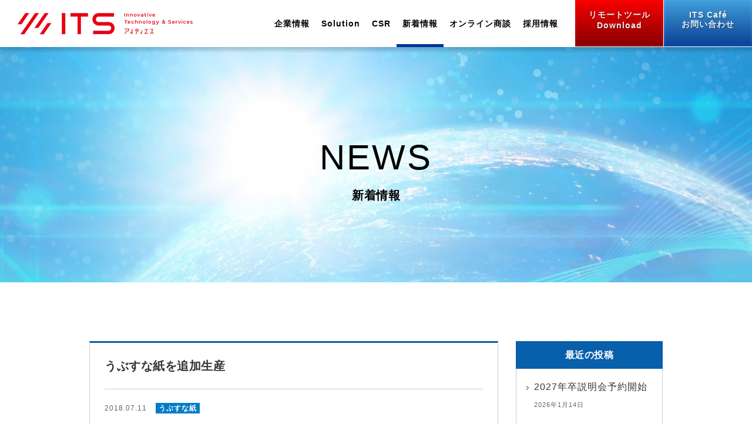

--- FILE ---
content_type: text/html; charset=UTF-8
request_url: https://www.itsg.co.jp/2018/07/11/%E3%81%86%E3%81%B6%E3%81%99%E3%81%AA%E7%B4%99%E3%82%92%E8%BF%BD%E5%8A%A0%E7%94%9F%E7%94%A3/
body_size: 10754
content:
<!DOCTYPE html>
<html dir="ltr" lang="ja">
<head>
  <meta charset="UTF-8">
  <meta name="format-detection" content="telephone=no">
  <meta name="viewport" content="width=device-width, initial-scale=1.0, minimum-scale=1.0, maximum-scale=1.0, user-scalable=no">
  <meta name="keywords" content="ICT,制御機器,採用,新卒,中途採用,キャリア,エンジニア,研修,フィールドサービス,コールセンター,開発,PLC,プログラマブルロジックコントローラ,シーケンサー,タッチパネル,プログラム,アプリケーション,ソフトウェア,ハードウェア,メンテナンス,RPA,AR,拡張現実,ネットワーク,i-Construction,アイコンストラクション,3D,測量,CIM,BIM,産業用ロボット,性能評価,OA,BtoB,AI,データベース,基幹システム,土木積算,クラウド化,テレワーク,打診検査,コピー,複合機,求人,自動化,計装,設計,システム開発,システムエンジニア,SE,kintone,C#,SQL Server,Oracle,Visual Basic,コンピューター,パソコン,ラダー,土木,ドローン,Iターン,Uターン,未経験,育成">
  
  <link rel="shortcut icon" href="https://www.itsg.co.jp/wp-content/themes/its-corporate/shared/img/common/favicon.ico">
  <link rel="apple-touch-icon" href="https://www.itsg.co.jp/wp-content/themes/its-corporate/shared/img/common/apple-touch-icon.png">
  <link rel="stylesheet" type="text/css" href="https://www.itsg.co.jp/wp-content/themes/its-corporate/style.css">
  <link rel="stylesheet" type="text/css" href="https://www.itsg.co.jp/wp-content/themes/its-corporate/shared/css/reset.css">
  <link rel="stylesheet" type="text/css" href="https://www.itsg.co.jp/wp-content/themes/its-corporate/shared/css/all.min.css">
  <link rel="stylesheet" type="text/css" href="https://www.itsg.co.jp/wp-content/themes/its-corporate/shared/css/bundle.css?20260129-0924">
  <link rel="stylesheet" type="text/css" href="https://www.itsg.co.jp/wp-content/themes/its-corporate/shared/css/layout.css?20260129-0924">
  <link rel="stylesheet" type="text/css" href="https://www.itsg.co.jp/wp-content/themes/its-corporate/shared/css/page.css?20260129-0924">
	  	<style>img:is([sizes="auto" i], [sizes^="auto," i]) { contain-intrinsic-size: 3000px 1500px }</style>
	
		<!-- All in One SEO 4.9.3 - aioseo.com -->
		<title>うぶすな紙を追加生産 | 株式会社 アイティエス</title>
	<meta name="description" content="三島甘藷の植え付けシーズンに合わせ、芋蔓を収穫。エコペーパー「うぶすな紙」を増産へ。" />
	<meta name="robots" content="max-image-preview:large" />
	<meta name="author" content="its2016"/>
	<link rel="canonical" href="https://www.itsg.co.jp/2018/07/11/%e3%81%86%e3%81%b6%e3%81%99%e3%81%aa%e7%b4%99%e3%82%92%e8%bf%bd%e5%8a%a0%e7%94%9f%e7%94%a3/" />
	<meta name="generator" content="All in One SEO (AIOSEO) 4.9.3" />
		<script type="application/ld+json" class="aioseo-schema">
			{"@context":"https:\/\/schema.org","@graph":[{"@type":"Article","@id":"https:\/\/www.itsg.co.jp\/2018\/07\/11\/%e3%81%86%e3%81%b6%e3%81%99%e3%81%aa%e7%b4%99%e3%82%92%e8%bf%bd%e5%8a%a0%e7%94%9f%e7%94%a3\/#article","name":"\u3046\u3076\u3059\u306a\u7d19\u3092\u8ffd\u52a0\u751f\u7523 | \u682a\u5f0f\u4f1a\u793e \u30a2\u30a4\u30c6\u30a3\u30a8\u30b9","headline":"\u3046\u3076\u3059\u306a\u7d19\u3092\u8ffd\u52a0\u751f\u7523","author":{"@id":"https:\/\/www.itsg.co.jp\/author\/its2016\/#author"},"publisher":{"@id":"https:\/\/www.itsg.co.jp\/#organization"},"image":{"@type":"ImageObject","url":"https:\/\/www.itsg.co.jp\/wp-content\/uploads\/2018\/07\/1807vine02.jpg","@id":"https:\/\/www.itsg.co.jp\/2018\/07\/11\/%e3%81%86%e3%81%b6%e3%81%99%e3%81%aa%e7%b4%99%e3%82%92%e8%bf%bd%e5%8a%a0%e7%94%9f%e7%94%a3\/#articleImage","width":400,"height":300},"datePublished":"2018-07-11T14:22:13+09:00","dateModified":"2018-07-11T14:22:13+09:00","inLanguage":"ja","mainEntityOfPage":{"@id":"https:\/\/www.itsg.co.jp\/2018\/07\/11\/%e3%81%86%e3%81%b6%e3%81%99%e3%81%aa%e7%b4%99%e3%82%92%e8%bf%bd%e5%8a%a0%e7%94%9f%e7%94%a3\/#webpage"},"isPartOf":{"@id":"https:\/\/www.itsg.co.jp\/2018\/07\/11\/%e3%81%86%e3%81%b6%e3%81%99%e3%81%aa%e7%b4%99%e3%82%92%e8%bf%bd%e5%8a%a0%e7%94%9f%e7%94%a3\/#webpage"},"articleSection":"\u3046\u3076\u3059\u306a\u7d19"},{"@type":"BreadcrumbList","@id":"https:\/\/www.itsg.co.jp\/2018\/07\/11\/%e3%81%86%e3%81%b6%e3%81%99%e3%81%aa%e7%b4%99%e3%82%92%e8%bf%bd%e5%8a%a0%e7%94%9f%e7%94%a3\/#breadcrumblist","itemListElement":[{"@type":"ListItem","@id":"https:\/\/www.itsg.co.jp#listItem","position":1,"name":"\u30db\u30fc\u30e0","item":"https:\/\/www.itsg.co.jp","nextItem":{"@type":"ListItem","@id":"https:\/\/www.itsg.co.jp\/category\/%e3%81%86%e3%81%b6%e3%81%99%e3%81%aa%e7%b4%99\/#listItem","name":"\u3046\u3076\u3059\u306a\u7d19"}},{"@type":"ListItem","@id":"https:\/\/www.itsg.co.jp\/category\/%e3%81%86%e3%81%b6%e3%81%99%e3%81%aa%e7%b4%99\/#listItem","position":2,"name":"\u3046\u3076\u3059\u306a\u7d19","item":"https:\/\/www.itsg.co.jp\/category\/%e3%81%86%e3%81%b6%e3%81%99%e3%81%aa%e7%b4%99\/","nextItem":{"@type":"ListItem","@id":"https:\/\/www.itsg.co.jp\/2018\/07\/11\/%e3%81%86%e3%81%b6%e3%81%99%e3%81%aa%e7%b4%99%e3%82%92%e8%bf%bd%e5%8a%a0%e7%94%9f%e7%94%a3\/#listItem","name":"\u3046\u3076\u3059\u306a\u7d19\u3092\u8ffd\u52a0\u751f\u7523"},"previousItem":{"@type":"ListItem","@id":"https:\/\/www.itsg.co.jp#listItem","name":"\u30db\u30fc\u30e0"}},{"@type":"ListItem","@id":"https:\/\/www.itsg.co.jp\/2018\/07\/11\/%e3%81%86%e3%81%b6%e3%81%99%e3%81%aa%e7%b4%99%e3%82%92%e8%bf%bd%e5%8a%a0%e7%94%9f%e7%94%a3\/#listItem","position":3,"name":"\u3046\u3076\u3059\u306a\u7d19\u3092\u8ffd\u52a0\u751f\u7523","previousItem":{"@type":"ListItem","@id":"https:\/\/www.itsg.co.jp\/category\/%e3%81%86%e3%81%b6%e3%81%99%e3%81%aa%e7%b4%99\/#listItem","name":"\u3046\u3076\u3059\u306a\u7d19"}}]},{"@type":"Organization","@id":"https:\/\/www.itsg.co.jp\/#organization","name":"\u682a\u5f0f\u4f1a\u793e \u30a2\u30a4\u30c6\u30a3\u30a8\u30b9","description":"ICT\u6280\u8853\u3067\u3001\u3059\u3079\u3066\u306eJOB\u3092\u300cGood Job\uff01\u300d\u306b","url":"https:\/\/www.itsg.co.jp\/","telephone":"+81559775151","logo":{"@type":"ImageObject","url":"https:\/\/www.itsg.co.jp\/wp-content\/themes\/its-corporate\/shared\/img\/common\/logo.svg","@id":"https:\/\/www.itsg.co.jp\/2018\/07\/11\/%e3%81%86%e3%81%b6%e3%81%99%e3%81%aa%e7%b4%99%e3%82%92%e8%bf%bd%e5%8a%a0%e7%94%9f%e7%94%a3\/#organizationLogo"},"image":{"@id":"https:\/\/www.itsg.co.jp\/2018\/07\/11\/%e3%81%86%e3%81%b6%e3%81%99%e3%81%aa%e7%b4%99%e3%82%92%e8%bf%bd%e5%8a%a0%e7%94%9f%e7%94%a3\/#organizationLogo"}},{"@type":"Person","@id":"https:\/\/www.itsg.co.jp\/author\/its2016\/#author","url":"https:\/\/www.itsg.co.jp\/author\/its2016\/","name":"its2016","image":{"@type":"ImageObject","@id":"https:\/\/www.itsg.co.jp\/2018\/07\/11\/%e3%81%86%e3%81%b6%e3%81%99%e3%81%aa%e7%b4%99%e3%82%92%e8%bf%bd%e5%8a%a0%e7%94%9f%e7%94%a3\/#authorImage","url":"https:\/\/secure.gravatar.com\/avatar\/6244d94e854c4fa504cc2085f2bed91e92f359a8056aa9c2ec5f5d1e9f8143d8?s=96&d=mm&r=g","width":96,"height":96,"caption":"its2016"}},{"@type":"WebPage","@id":"https:\/\/www.itsg.co.jp\/2018\/07\/11\/%e3%81%86%e3%81%b6%e3%81%99%e3%81%aa%e7%b4%99%e3%82%92%e8%bf%bd%e5%8a%a0%e7%94%9f%e7%94%a3\/#webpage","url":"https:\/\/www.itsg.co.jp\/2018\/07\/11\/%e3%81%86%e3%81%b6%e3%81%99%e3%81%aa%e7%b4%99%e3%82%92%e8%bf%bd%e5%8a%a0%e7%94%9f%e7%94%a3\/","name":"\u3046\u3076\u3059\u306a\u7d19\u3092\u8ffd\u52a0\u751f\u7523 | \u682a\u5f0f\u4f1a\u793e \u30a2\u30a4\u30c6\u30a3\u30a8\u30b9","description":"\u4e09\u5cf6\u7518\u85f7\u306e\u690d\u3048\u4ed8\u3051\u30b7\u30fc\u30ba\u30f3\u306b\u5408\u308f\u305b\u3001\u828b\u8513\u3092\u53ce\u7a6b\u3002\u30a8\u30b3\u30da\u30fc\u30d1\u30fc\u300c\u3046\u3076\u3059\u306a\u7d19\u300d\u3092\u5897\u7523\u3078\u3002","inLanguage":"ja","isPartOf":{"@id":"https:\/\/www.itsg.co.jp\/#website"},"breadcrumb":{"@id":"https:\/\/www.itsg.co.jp\/2018\/07\/11\/%e3%81%86%e3%81%b6%e3%81%99%e3%81%aa%e7%b4%99%e3%82%92%e8%bf%bd%e5%8a%a0%e7%94%9f%e7%94%a3\/#breadcrumblist"},"author":{"@id":"https:\/\/www.itsg.co.jp\/author\/its2016\/#author"},"creator":{"@id":"https:\/\/www.itsg.co.jp\/author\/its2016\/#author"},"datePublished":"2018-07-11T14:22:13+09:00","dateModified":"2018-07-11T14:22:13+09:00"},{"@type":"WebSite","@id":"https:\/\/www.itsg.co.jp\/#website","url":"https:\/\/www.itsg.co.jp\/","name":"\u682a\u5f0f\u4f1a\u793e \u30a2\u30a4\u30c6\u30a3\u30a8\u30b9","description":"ICT\u6280\u8853\u3067\u3001\u3059\u3079\u3066\u306eJOB\u3092\u300cGood Job\uff01\u300d\u306b","inLanguage":"ja","publisher":{"@id":"https:\/\/www.itsg.co.jp\/#organization"}}]}
		</script>
		<!-- All in One SEO -->

<link rel="alternate" type="application/rss+xml" title="株式会社 アイティエス &raquo; うぶすな紙を追加生産 のコメントのフィード" href="https://www.itsg.co.jp/2018/07/11/%e3%81%86%e3%81%b6%e3%81%99%e3%81%aa%e7%b4%99%e3%82%92%e8%bf%bd%e5%8a%a0%e7%94%9f%e7%94%a3/feed/" />
<link rel='stylesheet' id='wp-block-library-css' href='https://www.itsg.co.jp/wp-includes/css/dist/block-library/style.min.css?ver=6.8.3' type='text/css' media='all' />
<style id='classic-theme-styles-inline-css' type='text/css'>
/*! This file is auto-generated */
.wp-block-button__link{color:#fff;background-color:#32373c;border-radius:9999px;box-shadow:none;text-decoration:none;padding:calc(.667em + 2px) calc(1.333em + 2px);font-size:1.125em}.wp-block-file__button{background:#32373c;color:#fff;text-decoration:none}
</style>
<link rel='stylesheet' id='aioseo/css/src/vue/standalone/blocks/table-of-contents/global.scss-css' href='https://www.itsg.co.jp/wp-content/plugins/all-in-one-seo-pack/dist/Lite/assets/css/table-of-contents/global.e90f6d47.css?ver=4.9.3' type='text/css' media='all' />
<style id='global-styles-inline-css' type='text/css'>
:root{--wp--preset--aspect-ratio--square: 1;--wp--preset--aspect-ratio--4-3: 4/3;--wp--preset--aspect-ratio--3-4: 3/4;--wp--preset--aspect-ratio--3-2: 3/2;--wp--preset--aspect-ratio--2-3: 2/3;--wp--preset--aspect-ratio--16-9: 16/9;--wp--preset--aspect-ratio--9-16: 9/16;--wp--preset--color--black: #000000;--wp--preset--color--cyan-bluish-gray: #abb8c3;--wp--preset--color--white: #ffffff;--wp--preset--color--pale-pink: #f78da7;--wp--preset--color--vivid-red: #cf2e2e;--wp--preset--color--luminous-vivid-orange: #ff6900;--wp--preset--color--luminous-vivid-amber: #fcb900;--wp--preset--color--light-green-cyan: #7bdcb5;--wp--preset--color--vivid-green-cyan: #00d084;--wp--preset--color--pale-cyan-blue: #8ed1fc;--wp--preset--color--vivid-cyan-blue: #0693e3;--wp--preset--color--vivid-purple: #9b51e0;--wp--preset--gradient--vivid-cyan-blue-to-vivid-purple: linear-gradient(135deg,rgba(6,147,227,1) 0%,rgb(155,81,224) 100%);--wp--preset--gradient--light-green-cyan-to-vivid-green-cyan: linear-gradient(135deg,rgb(122,220,180) 0%,rgb(0,208,130) 100%);--wp--preset--gradient--luminous-vivid-amber-to-luminous-vivid-orange: linear-gradient(135deg,rgba(252,185,0,1) 0%,rgba(255,105,0,1) 100%);--wp--preset--gradient--luminous-vivid-orange-to-vivid-red: linear-gradient(135deg,rgba(255,105,0,1) 0%,rgb(207,46,46) 100%);--wp--preset--gradient--very-light-gray-to-cyan-bluish-gray: linear-gradient(135deg,rgb(238,238,238) 0%,rgb(169,184,195) 100%);--wp--preset--gradient--cool-to-warm-spectrum: linear-gradient(135deg,rgb(74,234,220) 0%,rgb(151,120,209) 20%,rgb(207,42,186) 40%,rgb(238,44,130) 60%,rgb(251,105,98) 80%,rgb(254,248,76) 100%);--wp--preset--gradient--blush-light-purple: linear-gradient(135deg,rgb(255,206,236) 0%,rgb(152,150,240) 100%);--wp--preset--gradient--blush-bordeaux: linear-gradient(135deg,rgb(254,205,165) 0%,rgb(254,45,45) 50%,rgb(107,0,62) 100%);--wp--preset--gradient--luminous-dusk: linear-gradient(135deg,rgb(255,203,112) 0%,rgb(199,81,192) 50%,rgb(65,88,208) 100%);--wp--preset--gradient--pale-ocean: linear-gradient(135deg,rgb(255,245,203) 0%,rgb(182,227,212) 50%,rgb(51,167,181) 100%);--wp--preset--gradient--electric-grass: linear-gradient(135deg,rgb(202,248,128) 0%,rgb(113,206,126) 100%);--wp--preset--gradient--midnight: linear-gradient(135deg,rgb(2,3,129) 0%,rgb(40,116,252) 100%);--wp--preset--font-size--small: 13px;--wp--preset--font-size--medium: 20px;--wp--preset--font-size--large: 36px;--wp--preset--font-size--x-large: 42px;--wp--preset--spacing--20: 0.44rem;--wp--preset--spacing--30: 0.67rem;--wp--preset--spacing--40: 1rem;--wp--preset--spacing--50: 1.5rem;--wp--preset--spacing--60: 2.25rem;--wp--preset--spacing--70: 3.38rem;--wp--preset--spacing--80: 5.06rem;--wp--preset--shadow--natural: 6px 6px 9px rgba(0, 0, 0, 0.2);--wp--preset--shadow--deep: 12px 12px 50px rgba(0, 0, 0, 0.4);--wp--preset--shadow--sharp: 6px 6px 0px rgba(0, 0, 0, 0.2);--wp--preset--shadow--outlined: 6px 6px 0px -3px rgba(255, 255, 255, 1), 6px 6px rgba(0, 0, 0, 1);--wp--preset--shadow--crisp: 6px 6px 0px rgba(0, 0, 0, 1);}:where(.is-layout-flex){gap: 0.5em;}:where(.is-layout-grid){gap: 0.5em;}body .is-layout-flex{display: flex;}.is-layout-flex{flex-wrap: wrap;align-items: center;}.is-layout-flex > :is(*, div){margin: 0;}body .is-layout-grid{display: grid;}.is-layout-grid > :is(*, div){margin: 0;}:where(.wp-block-columns.is-layout-flex){gap: 2em;}:where(.wp-block-columns.is-layout-grid){gap: 2em;}:where(.wp-block-post-template.is-layout-flex){gap: 1.25em;}:where(.wp-block-post-template.is-layout-grid){gap: 1.25em;}.has-black-color{color: var(--wp--preset--color--black) !important;}.has-cyan-bluish-gray-color{color: var(--wp--preset--color--cyan-bluish-gray) !important;}.has-white-color{color: var(--wp--preset--color--white) !important;}.has-pale-pink-color{color: var(--wp--preset--color--pale-pink) !important;}.has-vivid-red-color{color: var(--wp--preset--color--vivid-red) !important;}.has-luminous-vivid-orange-color{color: var(--wp--preset--color--luminous-vivid-orange) !important;}.has-luminous-vivid-amber-color{color: var(--wp--preset--color--luminous-vivid-amber) !important;}.has-light-green-cyan-color{color: var(--wp--preset--color--light-green-cyan) !important;}.has-vivid-green-cyan-color{color: var(--wp--preset--color--vivid-green-cyan) !important;}.has-pale-cyan-blue-color{color: var(--wp--preset--color--pale-cyan-blue) !important;}.has-vivid-cyan-blue-color{color: var(--wp--preset--color--vivid-cyan-blue) !important;}.has-vivid-purple-color{color: var(--wp--preset--color--vivid-purple) !important;}.has-black-background-color{background-color: var(--wp--preset--color--black) !important;}.has-cyan-bluish-gray-background-color{background-color: var(--wp--preset--color--cyan-bluish-gray) !important;}.has-white-background-color{background-color: var(--wp--preset--color--white) !important;}.has-pale-pink-background-color{background-color: var(--wp--preset--color--pale-pink) !important;}.has-vivid-red-background-color{background-color: var(--wp--preset--color--vivid-red) !important;}.has-luminous-vivid-orange-background-color{background-color: var(--wp--preset--color--luminous-vivid-orange) !important;}.has-luminous-vivid-amber-background-color{background-color: var(--wp--preset--color--luminous-vivid-amber) !important;}.has-light-green-cyan-background-color{background-color: var(--wp--preset--color--light-green-cyan) !important;}.has-vivid-green-cyan-background-color{background-color: var(--wp--preset--color--vivid-green-cyan) !important;}.has-pale-cyan-blue-background-color{background-color: var(--wp--preset--color--pale-cyan-blue) !important;}.has-vivid-cyan-blue-background-color{background-color: var(--wp--preset--color--vivid-cyan-blue) !important;}.has-vivid-purple-background-color{background-color: var(--wp--preset--color--vivid-purple) !important;}.has-black-border-color{border-color: var(--wp--preset--color--black) !important;}.has-cyan-bluish-gray-border-color{border-color: var(--wp--preset--color--cyan-bluish-gray) !important;}.has-white-border-color{border-color: var(--wp--preset--color--white) !important;}.has-pale-pink-border-color{border-color: var(--wp--preset--color--pale-pink) !important;}.has-vivid-red-border-color{border-color: var(--wp--preset--color--vivid-red) !important;}.has-luminous-vivid-orange-border-color{border-color: var(--wp--preset--color--luminous-vivid-orange) !important;}.has-luminous-vivid-amber-border-color{border-color: var(--wp--preset--color--luminous-vivid-amber) !important;}.has-light-green-cyan-border-color{border-color: var(--wp--preset--color--light-green-cyan) !important;}.has-vivid-green-cyan-border-color{border-color: var(--wp--preset--color--vivid-green-cyan) !important;}.has-pale-cyan-blue-border-color{border-color: var(--wp--preset--color--pale-cyan-blue) !important;}.has-vivid-cyan-blue-border-color{border-color: var(--wp--preset--color--vivid-cyan-blue) !important;}.has-vivid-purple-border-color{border-color: var(--wp--preset--color--vivid-purple) !important;}.has-vivid-cyan-blue-to-vivid-purple-gradient-background{background: var(--wp--preset--gradient--vivid-cyan-blue-to-vivid-purple) !important;}.has-light-green-cyan-to-vivid-green-cyan-gradient-background{background: var(--wp--preset--gradient--light-green-cyan-to-vivid-green-cyan) !important;}.has-luminous-vivid-amber-to-luminous-vivid-orange-gradient-background{background: var(--wp--preset--gradient--luminous-vivid-amber-to-luminous-vivid-orange) !important;}.has-luminous-vivid-orange-to-vivid-red-gradient-background{background: var(--wp--preset--gradient--luminous-vivid-orange-to-vivid-red) !important;}.has-very-light-gray-to-cyan-bluish-gray-gradient-background{background: var(--wp--preset--gradient--very-light-gray-to-cyan-bluish-gray) !important;}.has-cool-to-warm-spectrum-gradient-background{background: var(--wp--preset--gradient--cool-to-warm-spectrum) !important;}.has-blush-light-purple-gradient-background{background: var(--wp--preset--gradient--blush-light-purple) !important;}.has-blush-bordeaux-gradient-background{background: var(--wp--preset--gradient--blush-bordeaux) !important;}.has-luminous-dusk-gradient-background{background: var(--wp--preset--gradient--luminous-dusk) !important;}.has-pale-ocean-gradient-background{background: var(--wp--preset--gradient--pale-ocean) !important;}.has-electric-grass-gradient-background{background: var(--wp--preset--gradient--electric-grass) !important;}.has-midnight-gradient-background{background: var(--wp--preset--gradient--midnight) !important;}.has-small-font-size{font-size: var(--wp--preset--font-size--small) !important;}.has-medium-font-size{font-size: var(--wp--preset--font-size--medium) !important;}.has-large-font-size{font-size: var(--wp--preset--font-size--large) !important;}.has-x-large-font-size{font-size: var(--wp--preset--font-size--x-large) !important;}
:where(.wp-block-post-template.is-layout-flex){gap: 1.25em;}:where(.wp-block-post-template.is-layout-grid){gap: 1.25em;}
:where(.wp-block-columns.is-layout-flex){gap: 2em;}:where(.wp-block-columns.is-layout-grid){gap: 2em;}
:root :where(.wp-block-pullquote){font-size: 1.5em;line-height: 1.6;}
</style>
<link rel='stylesheet' id='tablepress-custom-css' href='https://www.itsg.co.jp/wp-content/tablepress-custom.min.css?ver=65' type='text/css' media='all' />
<link rel="https://api.w.org/" href="https://www.itsg.co.jp/wp-json/" /><link rel="alternate" title="JSON" type="application/json" href="https://www.itsg.co.jp/wp-json/wp/v2/posts/1378" /><link rel='shortlink' href='https://www.itsg.co.jp/?p=1378' />
<link rel="alternate" title="oEmbed (JSON)" type="application/json+oembed" href="https://www.itsg.co.jp/wp-json/oembed/1.0/embed?url=https%3A%2F%2Fwww.itsg.co.jp%2F2018%2F07%2F11%2F%25e3%2581%2586%25e3%2581%25b6%25e3%2581%2599%25e3%2581%25aa%25e7%25b4%2599%25e3%2582%2592%25e8%25bf%25bd%25e5%258a%25a0%25e7%2594%259f%25e7%2594%25a3%2F" />
<link rel="alternate" title="oEmbed (XML)" type="text/xml+oembed" href="https://www.itsg.co.jp/wp-json/oembed/1.0/embed?url=https%3A%2F%2Fwww.itsg.co.jp%2F2018%2F07%2F11%2F%25e3%2581%2586%25e3%2581%25b6%25e3%2581%2599%25e3%2581%25aa%25e7%25b4%2599%25e3%2582%2592%25e8%25bf%25bd%25e5%258a%25a0%25e7%2594%259f%25e7%2594%25a3%2F&#038;format=xml" />
<link rel="icon" href="https://www.itsg.co.jp/wp-content/uploads/2026/01/icon-512x512-1-150x150.png" sizes="32x32" />
<link rel="icon" href="https://www.itsg.co.jp/wp-content/uploads/2026/01/icon-512x512-1-300x300.png" sizes="192x192" />
<link rel="apple-touch-icon" href="https://www.itsg.co.jp/wp-content/uploads/2026/01/icon-512x512-1-300x300.png" />
<meta name="msapplication-TileImage" content="https://www.itsg.co.jp/wp-content/uploads/2026/01/icon-512x512-1-300x300.png" />
		<style type="text/css" id="wp-custom-css">
			.giga-btn a {
    background: #FAB911;
    border-radius: 3px;
    position: relative;
    display: flex;
    justify-content: space-around;
    align-items: center;
    margin: 0 auto;
    max-width: 350px;
    padding: 10px 25px;
    color: #313131;
    transition: 0.3s ease-in-out;
    font-weight: 550;
	  text-align:center;
		text-decoration: none;
}
.giga-btn a:hover {
    background: #313131;
    color: #FFF;
}
.giga-btn a:after {
    content: '';
    width: 5px;
    height: 5px;
    border-top: 3px solid #313131;
    border-right: 3px solid #313131;
    transform: rotate(45deg) translateY(-50%);
    position: absolute;
    top: 50%;
    right: 20px;
    border-radius: 1px;
    transition: 0.3s ease-in-out;
}
.giga-btn a:hover:after {
    border-color: #FFF;
}		</style>
		
			<script type="text/javascript" >
				window.ga=window.ga||function(){(ga.q=ga.q||[]).push(arguments)};ga.l=+new Date;
				ga('create', 'UA-112323366-1', 'auto', { 'allowLinker': true } );
				// Plugins
				ga('require', 'ec');ga('require', 'linkid', 'linkid.js');ga('require', 'outboundLinkTracker');
				ga('send', 'pageview');
			</script>
      
</head>
<body class="wp-singular post-template-default single single-post postid-1378 single-format-standard wp-theme-its-corporate" id="top">

<div id="page">
<a class="disable-container"></a>
<header>
  <div class="header-wrap d-flex align-items-center">
    <h1 class="logo pb-0 mb-0">
      <a href="https://www.itsg.co.jp/">株式会社アイティエス</a>
    </h1>
    <div class="header-humberger"><span></span></div>
    <nav>
      <ul class="header-menu">
        <li>
          <a href="https://www.itsg.co.jp/company/">企業情報</a>
          <div class="header-menu-child">
            <div class="menu-warap container">
              <div class="row">
                <div class="menu-child-discription col-3">
                  <h2>企業情報</h2>
                  <p class="en">Company Map ＞</p>
                </div>
                <div class="menu-child-list col-9">
                  <ul class="list-unstyled">
                    <li><a href="https://www.itsg.co.jp/company/greeting/" class="d-block">
                      <span class="menu-child-images"><img src="https://www.itsg.co.jp/wp-content/themes/its-corporate/shared/img/common/menu_company_greeting.jpg" alt="代表挨拶"></span>
                      <span class="menu-child-text">代表挨拶</span>
                    </a></li>
                    <li><a href="https://www.itsg.co.jp/company/corporate/" class="d-block">
                      <span class="menu-child-images"><img src="https://www.itsg.co.jp/wp-content/themes/its-corporate/shared/img/common/menu_company_corporate.jpg" alt="会社概要"></span>
                      <span class="menu-child-text">会社概要</span>
                    </a></li>
                    <li><a href="https://www.itsg.co.jp/company/sales/" class="d-block">
                      <span class="menu-child-images"><img src="https://www.itsg.co.jp/wp-content/themes/its-corporate/shared/img/common/menu_company_sales.jpg" alt="業績推移"></span>
                      <span class="menu-child-text">業績推移</span>
                    </a></li>
                    <li><a href="https://www.itsg.co.jp/company/principle/" class="d-block">
                      <span class="menu-child-images"><img src="https://www.itsg.co.jp/wp-content/themes/its-corporate/shared/img/common/menu_company_principle.jpg" alt="企業理念"></span>
                      <span class="menu-child-text">企業理念</span>
                    </a></li>
                    <li><a href="https://www.itsg.co.jp/company/history/" class="d-block">
                      <span class="menu-child-images"><img src="https://www.itsg.co.jp/wp-content/themes/its-corporate/shared/img/common/menu_company_history.jpg" alt="会社沿革"></span>
                      <span class="menu-child-text">会社沿革</span>
                    </a></li>
                    <li><a href="https://www.itsg.co.jp/company/access/" class="d-block">
                      <span class="menu-child-images"><img src="https://www.itsg.co.jp/wp-content/themes/its-corporate/shared/img/common/menu_company_access.jpg" alt="拠点とアクセス"></span>
                      <span class="menu-child-text">拠点とアクセス</span>
                    </a></li>
                  </ul>
                </div>
              </div>
            </div>
          </div>
        </li>
        <li>
          <a href="https://www.itsg.co.jp/solution/">Solution</a>
          <div class="header-menu-child">
            <div class="menu-warap container">
              <div class="row">
                <div class="menu-child-discription col-3">
                  <h2>Solution</h2>
                  <p class="en">Solution Map ＞</p>
                </div>
                <div class="menu-child-list col-9">
                  <ul class="list-unstyled">
                    <li>
                    <a href="https://www.itsg.co.jp/solution/fa-software/" class="d-block">
                      <span class="menu-child-images"><img src="https://www.itsg.co.jp/wp-content/themes/its-corporate/shared/img/common/menu_solution_fa-software.jpg" alt="FAソフトウェア開発"></span>
                      <span class="menu-child-text">FAソフトウェア開発</span>
                    </a>
                    <a href="https://www.itsg.co.jp/solution/fa-software/fa-software-case/" class="d-block">
                    <span class="menu-child-text-works">実績紹介</span>
                    </a>
                    </li>
                    <li>
                    <a href="https://www.itsg.co.jp/solution/construction/" class="d-block multiple-lines">
                      <span class="menu-child-images"><img src="https://www.itsg.co.jp/wp-content/themes/its-corporate/shared/img/common/menu_solution_construction.jpg" alt="One Stop Solution 土木／建設"></span>
                      <span class="menu-child-text">One Stop Solution<br>土木／建設</span>
                    </a>
                    <a href="https://www.itsg.co.jp/solution/construction/i_construction_case/" class="d-block">
                    <span class="menu-child-text-works">実績紹介</span>
                    </a>
                    </li>
                    <li>
                    <a href="https://www.itsg.co.jp/solution/factory/" class="d-block multiple-lines">
                      <span class="menu-child-images"><img src="https://www.itsg.co.jp/wp-content/themes/its-corporate/shared/img/common/menu_solution_factory.jpg" alt="One Stop Solution 生産工場"></span>
                      <span class="menu-child-text">One Stop Solution<br>生産工場</span>
                    </a>
                    </li>
                    <li>
                    <a href="https://www.itsg.co.jp/solution/office/" class="d-block multiple-lines">
                      <span class="menu-child-images"><img src="https://www.itsg.co.jp/wp-content/themes/its-corporate/shared/img/common/menu_solution_office.jpg" alt="One Stop Solution オフィス"></span>
                      <span class="menu-child-text">One Stop Solution<br>オフィス</span>
                    </a>
                    <a href="https://www.itsg.co.jp/solution/office/office_case/" class="d-block">
                    <span class="menu-child-text-works">実績紹介</span>
                    </a>
                    </li>
                    <li>
                    <a href="https://www.itsg.co.jp/solution/giga-school/" class="d-block multiple-lines">
                      <span class="menu-child-images"><img src="https://www.itsg.co.jp/wp-content/themes/its-corporate/shared/img/common/menu_solution_giga.jpg" alt="One Stop Solution GIGAスクール"></span>
                      <span class="menu-child-text">One Stop Solution<br>GIGAスクール</span>
                    </a>
                    <a href="https://www.itsg.co.jp/solution/giga-school/giga_school_case/" class="d-block">
                    <span class="menu-child-text-works">実績紹介</span>
                    </a>
                    </li>
                  </ul>
                </div>
              </div>
            </div>
          </div>
        </li>
        <li>
          <a href="https://www.itsg.co.jp/csr/">CSR</a>
          <div class="header-menu-child">
            <div class="menu-warap container">
              <div class="row">
                <div class="menu-child-discription col-3">
                  <h2>CSR</h2>
                  <p class="en">CSR Map ＞</p>
                </div>
                <div class="menu-child-list col-9">
                  <ul class="list-unstyled">
                    <li><a href="https://www.itsg.co.jp/csr/security/" class="d-block">
                      <span class="menu-child-images"><img src="https://www.itsg.co.jp/wp-content/themes/its-corporate/shared/img/common/menu_csr_security.jpg" alt="情報セキュリティ"></span>
                      <span class="menu-child-text">情報セキュリティ</span>
                    </a></li> 
                    <li><a href="https://www.itsg.co.jp/csr/activity/" class="d-block">
                      <span class="menu-child-images"><img src="https://www.itsg.co.jp/wp-content/themes/its-corporate/shared/img/common/menu_csr_activity.jpg" alt="環境保全"></span>
                      <span class="menu-child-text">環境保全</span>
                    </a></li>
                    <li><a href="https://www.itsg.co.jp/ubusunashi/" class="d-block">
                      <span class="menu-child-images"><img src="https://www.itsg.co.jp/wp-content/themes/its-corporate/shared/img/common/menu_csr_ubusunashi.jpg" alt="うぶすな紙"></span>
                      <span class="menu-child-text">うぶすな紙</span>
                    </a></li>
                  </ul>
                  <ul class="list-unstyled">
                    <li><a href="https://www.itsg.co.jp/csr/dxvision/" class="d-block">
                      <span class="menu-child-images"><img src="https://www.itsg.co.jp/wp-content/themes/its-corporate/shared/img/common/menu_csr_dxvision.jpg" alt="DXの取り組み"></span>
                      <span class="menu-child-text">DXの取り組み</span>
                    </a></li>
                    <li><a href="https://www.itsg.co.jp/csr/woman-activity/" class="d-block">
                      <span class="menu-child-images"><img src="https://www.itsg.co.jp/wp-content/themes/its-corporate/shared/img/common/menu_csr_woman-activity.jpg" alt="女性活躍・子育て支援"></span>
                      <span class="menu-child-text">女性活躍・子育て支援</span>
                    </a></li>
                  </ul>
                </div>
              </div>
            </div>
          </div>
        </li>
        <li class="active">
          <a href="https://www.itsg.co.jp/news/">新着情報</a>
          <div class="header-menu-child">
            <div class="menu-warap container">
              <div class="row">
                <div class="menu-child-discription col-3">
                  <h2>NEWS</h2>
                  <p class="en">NEWS Map ＞</p>
                </div>
                <div class="menu-child-list col-9">
                  <ul class="list-unstyled">
                    <li><a href="https://www.itsg.co.jp/category/news-info/" class="d-block">
                      <span class="menu-child-images"><img src="https://www.itsg.co.jp/wp-content/themes/its-corporate/shared/img/common/menu_news_info.jpg" alt="お知らせ"></span>
                      <span class="menu-child-text">お知らせ</span>
                    </a></li>
                    <li><a href="https://www.itsg.co.jp/category/news-solution/" class="d-block">
                      <span class="menu-child-images"><img src="https://www.itsg.co.jp/wp-content/themes/its-corporate/shared/img/common/menu_news_solution.jpg" alt="Solution"></span>
                      <span class="menu-child-text">Solution</span>
                    </a></li>
                  </ul>
                  <ul class="list-unstyled">
                    <li><a href="https://www.itsg.co.jp/category/news-recruit/" class="d-block">
                      <span class="menu-child-images"><img src="https://www.itsg.co.jp/wp-content/themes/its-corporate/shared/img/common/menu_news_recruit.jpg" alt="採用情報"></span>
                      <span class="menu-child-text">採用情報</span>
                    </a></li>
                  </ul>
                </div>
              </div>
            </div>
          </div>
        </li>
        <li>
          <a href="https://www.itsg.co.jp/itscafe/">オンライン商談</a>
          <div class="header-menu-child">
            <div class="menu-warap container">
              <div class="row">
                <div class="menu-child-discription col-3">
                  <h2>ITS Café。</h2>
                  <p class="en">ITS Café。 Map ＞</p>
                </div>
                <div class="menu-child-list col-9">
                  <ul class="list-unstyled">
                    <li><a href="https://form.kintoneapp.com/public/form/show/2e5dcfee72477a7b30b4e1313b9a24bdd9cd5e7f22c0e95122d05e4a419b5942" class="d-block">
                      <span class="menu-child-images"><img src="https://www.itsg.co.jp/wp-content/themes/its-corporate/shared/img/common/menu_itscafe_contact.jpg" alt=""></span>
                      <span class="menu-child-text">お問い合わせ</span>
                    </a></li>
                    <li><a href="https://www.itsg.co.jp/webinar/" class="d-block">
                      <span class="menu-child-images"><img src="https://www.itsg.co.jp/wp-content/themes/its-corporate/shared/img/common/menu_itscafe_webinar.jpg" alt=""></span>
                      <span class="menu-child-text">ウェビナー</span>
                    </a></li>
                    <li><div class="menu-child-nolink">
                      <span class="menu-child-images"><img src="https://www.itsg.co.jp/wp-content/themes/its-corporate/shared/img/common/menu_itscafe_seminar.jpg" alt=""></span>
                      <span class="menu-child-text">セミナー・講習会</span>
                    </div>
                     <a href="https://its-square.com/solution/product/demo-reserve/" target="_blank" class="d-block icon-new-window">
                     <span class="menu-child-text-works">土木・建設向け</span>
                     </a>
                    </li>
                    <li><div class="menu-child-nolink">
                      <span class="menu-child-images"><img src="https://www.itsg.co.jp/wp-content/themes/its-corporate/shared/img/common/menu_itscafe_case.jpg" alt=""></span>
                      <span class="menu-child-text">実績紹介</span>
                    </div>
                    <a href="https://www.itsg.co.jp/solution/fa-software/fa-software-case/" class="d-block">
                    <span class="menu-child-text-works">FAソフトウェア開発</span>
                    </a>
                    <a href="https://www.itsg.co.jp/solution/construction/i_construction_case/" class="d-block multiple-lines2">
                    <span class="menu-child-text-works">i-Construction<span class="d-lg-block pl-lg-3">実行支援サービス</span></span>
                    </a>
                    <a href="https://www.itsg.co.jp/solution/office/office_case/" class="d-block">
                    <span class="menu-child-text-works">オフィス</span>
                    </a>
                    </li>
                    <!--<li><a href="https://www.itsg.co.jp/faq/" class="d-block">
                      <span class="menu-child-images"><img src="https://www.itsg.co.jp/wp-content/themes/its-corporate/shared/img/common/menu_itscafe_faq.jpg" alt=""></span>
                      <span class="menu-child-text">FAQ</span>
                    </a></li>-->
                  </ul>
                </div>
              </div>
            </div>
          </div>
        </li>
        <li>
          <a href="https://www.itsg.co.jp/recruit/">採用情報</a>
          <div class="header-menu-child">
            <div class="menu-warap container">
              <div class="row">
                <div class="menu-child-discription col-3">
                  <h2>採用情報</h2>
                  <p class="en">Recruit Map ＞</p>
                </div>
                <div class="menu-child-list col-9">
                  <ul class="list-unstyled">
                    <li><a href="https://recruit.itsg.co.jp/recruit/session/" class="d-block">
                      <span class="menu-child-images"><img src="https://www.itsg.co.jp/wp-content/themes/its-corporate/shared/img/common/menu_recruit_session.jpg" alt="会社説明会"></span>
                      <span class="menu-child-text">会社説明会</span>
                    </a></li>
                    <li><a href="https://recruit.itsg.co.jp/recruit/" target="_blank" class="d-block icon-new-window">
                      <span class="menu-child-images"><img src="https://www.itsg.co.jp/wp-content/themes/its-corporate/shared/img/common/menu_recruit_newguradute.jpg" alt="新卒採用"></span>
                      <span class="menu-child-text">新卒採用</span>
                    </a></li>
                    <li><a href="https://www.itsg.co.jp/recruit/midcareer/" class="d-block">
                      <span class="menu-child-images"><img src="https://www.itsg.co.jp/wp-content/themes/its-corporate/shared/img/common/menu_recruit_midcareer.jpg" alt="中途採用"></span>
                      <span class="menu-child-text">中途採用</span>
                    </a></li>
                    <li><a href="https://recruit.itsg.co.jp/recruit/internship/" class="d-block">
                      <span class="menu-child-images"><img src="https://www.itsg.co.jp/wp-content/themes/its-corporate/shared/img/common/menu_recruit_internship.jpg" alt="インターンシップ"></span>
                      <span class="menu-child-text">インターンシップ</span>
                    </a></li>
                  </ul>
                </div>
              </div>
            </div>
          </div>
        </li>
        <li class="menu-close">
          <a class="btn-close"><span></span></a>
        </li>
      </ul>
      <div class="headerBtn d-none d-lg-block">
        <a href="https://www.itsg.co.jp//remote/" class="remote">
        リモートツール<span class="d-lg-block font-weight-bold">Download</span>
        </a>
      </div>
      <div class="headerBtn"><a href="https://www.itsg.co.jp/itscafe/" class="contact"><span class="d-none d-lg-block">ITS Café</span>お問い合わせ</a></div>
      <div class="headerBtn d-lg-none"><a href="https://www.itsg.co.jp/" class="home">HOME</a></div>
    </nav>
  </div>
</header>
<main>
<div class="main-container">  
  
  <div class="jumbotron jumbotron-fluid pageVisual-news">
  <div class="container jumbotron-contents">
    <div class="pt-4">
      <p class="copy copy-en text-black">NEWS</p>
      <h2 class="copy-title h3 font-weight-bold text-black">新着情報</h2>
    </div>
  </div>
  </div>



  <div class="container">


    <div class="d-lg-flex section">
     
      <div class="p-main">
 
         
        <article class="post">
          <h3 class="post-title">うぶすな紙を追加生産</h3>
          <div class="post-body"> 

          <div class="post-meta">
            <span class="date">2018.07.11</span>
            <span class="badge badge-primary %e3%81%86%e3%81%b6%e3%81%99%e3%81%aa%e7%b4%99">うぶすな紙</span>
          </div>

            <p>三島本社の地元特産品から生まれる、うぶすな紙《三島甘藷》。<br />
三島甘藷のツルで作った紙を昨年リリースし、たいへんご好評をいただいています。<br />
順調に在庫が減り、この冬には足りなくなる可能性が出てきていました。</p>
<p>紙原料のさつま芋のツルは、野菜の使わない部分なので、野菜と同様に収穫できる時期が決まっています。<br />
「7月になれば、畑に苗を植え付けたあとのツルがあるよ」と農園の方にうかがい、収穫に行ってきました。<br />
<img fetchpriority="high" decoding="async" src="http://www.itsg.co.jp/wp-content/uploads/2018/07/1807vine02.jpg" alt="" width="400" height="300" class="alignnone size-full wp-image-1379" srcset="https://www.itsg.co.jp/wp-content/uploads/2018/07/1807vine02.jpg 400w, https://www.itsg.co.jp/wp-content/uploads/2018/07/1807vine02-300x225.jpg 300w" sizes="(max-width: 400px) 100vw, 400px" /><br />
<img decoding="async" src="http://www.itsg.co.jp/wp-content/uploads/2018/07/1807vine01.jpg" alt="" width="400" height="300" class="alignnone size-full wp-image-1380" srcset="https://www.itsg.co.jp/wp-content/uploads/2018/07/1807vine01.jpg 400w, https://www.itsg.co.jp/wp-content/uploads/2018/07/1807vine01-300x225.jpg 300w" sizes="(max-width: 400px) 100vw, 400px" /></p>
<p>みずみずしくて土のついていない、素晴らしいツルです！<br />
傷まないよう、その日のうちにパルプ工場へ運びました。</p>
<p>「旬」の素材の新しいうぶすな紙は、秋ごろにはご披露できる予定です。</p>
          </div>
        </article>        
 
        <div class="my-5 clearfix">
          <div class="c-pager-items previous float-left"><a href="https://www.itsg.co.jp/2018/06/25/%e4%bc%9a%e7%a4%be%e8%aa%ac%e6%98%8e%e4%bc%9a%e3%83%bb%e8%a9%a6%e9%a8%93%ef%bc%bb2019%e6%96%b0%e5%8d%92%e5%90%91%e3%81%91%ef%bc%bd%e3%82%92%e6%9b%b4%e6%96%b0%e3%81%97%e3%81%be%e3%81%97%e3%81%9f-4/" rel="prev">前の記事へ</a></div>
          <div class="c-pager-items next float-right"><a href="https://www.itsg.co.jp/2018/08/10/%e5%a4%8f%e5%ad%a3%e4%bc%91%e6%a5%ad%e6%9c%9f%e9%96%93%e3%81%ae%e3%81%8a%e7%9f%a5%e3%82%89%e3%81%9b/" rel="next">次の記事へ</a></div>
        </div>  
      </div><!-- /.p-main -->


      <aside class="p-sub">
      
		<div class="p-widget">
		<h3 class="c-widget-tit">最近の投稿</h3>
		<ul>
											<li>
					<a href="https://www.itsg.co.jp/2026/01/14/%e3%82%a4%e3%83%b3%e3%82%bf%e3%83%bc%e3%83%b3%e3%82%b7%e3%83%83%e3%83%97%e6%97%a5%e7%a8%8b%e5%85%ac%e9%96%8b%e4%b8%ad%ef%bc%81-3-2/">2027年卒説明会予約開始</a>
											<span class="post-date">2026年1月14日</span>
									</li>
											<li>
					<a href="https://www.itsg.co.jp/2026/01/14/%e3%82%a4%e3%83%b3%e3%82%bf%e3%83%bc%e3%83%b3%e3%82%b7%e3%83%83%e3%83%97%e6%97%a5%e7%a8%8b%e5%85%ac%e9%96%8b%e4%b8%ad%ef%bc%81-3/">冬期インターンシップ実施中</a>
											<span class="post-date">2026年1月14日</span>
									</li>
											<li>
					<a href="https://www.itsg.co.jp/2025/12/24/%e5%b9%b4%e6%9c%ab%e5%b9%b4%e5%a7%8b%e4%bc%91%e6%a5%ad%e6%9c%9f%e9%96%93%e3%81%ae%e3%81%8a%e7%9f%a5%e3%82%89%e3%81%9b/">年末年始休業期間のお知らせ</a>
											<span class="post-date">2025年12月24日</span>
									</li>
											<li>
					<a href="https://www.itsg.co.jp/2024/04/04/%e3%83%a1%e3%83%87%e3%82%a3%e3%82%a2%e7%b4%b9%e4%bb%8b%ef%bc%9a%e4%b8%89%e5%b3%b6%e5%b8%82%e6%95%99%e8%82%b2%e5%a7%94%e5%93%a1%e4%bc%9a%e3%81%a8%e6%a0%aa%e5%bc%8f%e4%bc%9a%e7%a4%be%e3%82%a2%e3%82%a4/">メディア紹介：『三島市教育委員会と株式会社アイティエスの事例』</a>
											<span class="post-date">2024年4月4日</span>
									</li>
											<li>
					<a href="https://www.itsg.co.jp/2023/06/07/%e4%b8%89%e5%b3%b6%e5%b8%82%e3%81%ae%e3%80%8ckintone%e3%82%92%e6%b4%bb%e7%94%a8%e3%81%97%e3%81%9f%e5%ad%a6%e6%a0%a1dx%e3%80%8d%e3%81%8c%e6%b3%a8%e7%9b%ae%e3%81%95%e3%82%8c%e3%81%a6%e3%81%84%e3%81%be/">三島市「kintoneを活用した学校DX」が話題。アイティエスが技術面を支えています。</a>
											<span class="post-date">2023年6月7日</span>
									</li>
					</ul>

		</div><div class="p-widget"><h3 class="c-widget-tit">カテゴリー</h3>
			<ul>
					<li class="cat-item cat-item-41"><a href="https://www.itsg.co.jp/category/news-solution/">Solution</a>
</li>
	<li class="cat-item cat-item-15"><a href="https://www.itsg.co.jp/category/%e3%81%86%e3%81%b6%e3%81%99%e3%81%aa%e7%b4%99/">うぶすな紙</a>
</li>
	<li class="cat-item cat-item-1"><a href="https://www.itsg.co.jp/category/news-info/">お知らせ</a>
</li>
	<li class="cat-item cat-item-12"><a href="https://www.itsg.co.jp/category/pr/">プレスリリース</a>
</li>
	<li class="cat-item cat-item-21"><a href="https://www.itsg.co.jp/category/%e3%83%a1%e3%83%87%e3%82%a3%e3%82%a2%e6%8e%b2%e8%bc%89/">メディア掲載</a>
</li>
	<li class="cat-item cat-item-16"><a href="https://www.itsg.co.jp/category/%e5%b1%95%e7%a4%ba%e4%bc%9a/">展示会</a>
</li>
	<li class="cat-item cat-item-42"><a href="https://www.itsg.co.jp/category/news-recruit/">採用情報</a>
</li>
	<li class="cat-item cat-item-17"><a href="https://www.itsg.co.jp/category/%e6%96%b0%e5%95%86%e5%93%81%e3%81%ae%e3%81%94%e6%a1%88%e5%86%85/">新商品のご案内</a>
</li>
			</ul>

			</div>      </aside>
		</div><!-- /.section -->   
 

  </div><!-- /.container -->
</div><!-- /.main-container -->
</main>
<footer>
  <!-- Pagetop -->
  <div class="p-pagetop p-totop"><a href="#"><i class="fas fa-chevron-up fa-2x"></i></a></div>

  <section class="footer-main">
  <div class="container">
    <p class="logo"><a href="https://www.itsg.co.jp/">株式会社アイティエス</a></p>
    <div>
      <ul>
        <li class="footer-main--list"><a href="https://www.itsg.co.jp/">HOME</a></li>
        <li class="footer-main--list"><a href="https://www.itsg.co.jp/news/">新着情報</a></li>
      </ul>
      <dl>
        <dt class="footer-main--list"><a href="https://www.itsg.co.jp/company/">企業情報</a></dt>
        <dd>
          <ul>
            <li class="list-disc"><a href="https://www.itsg.co.jp/company/greeting/">代表挨拶</a></li>
            <li class="list-disc"><a href="https://www.itsg.co.jp/company/principle/">企業理念</a></li>
            <li class="list-disc"><a href="https://www.itsg.co.jp/company/corporate/">会社概要</a></li>
            <li class="list-disc"><a href="https://www.itsg.co.jp/company/history/">会社沿革</a></li>
            <li class="list-disc"><a href="https://www.itsg.co.jp/company/sales/">業績推移</a></li>
            <li class="list-disc"><a href="https://www.itsg.co.jp/company/access/">拠点とアクセス</a></li>
          </ul>
        </dd>
      </dl>
      <dl>
        <dt class="footer-main--list"><a href="https://www.itsg.co.jp/solution/">Solution</a></dt>
        <dd>
          <ul>
            <li class="list-disc"><a href="https://www.itsg.co.jp/solution/fa-software/">FAソフトウェア開発</a></li>
          </ul>
        </dd>
        <dt class="footer-main--list"><a href="https://www.itsg.co.jp/solution/#oss">One Stop Solution</a></dt>
        <dd>
          <ul>
            <li class="list-disc"><a href="https://www.itsg.co.jp/solution/construction/">土木／建設</a></li>
            <li class="list-disc"><a href="https://www.itsg.co.jp/solution/factory/">生産工場</a></li>
            <li class="list-disc"><a href="https://www.itsg.co.jp/solution/office/">オフィス</a></li>
            <li class="list-disc"><a href="https://www.itsg.co.jp/solution/giga-school/">GIGAスクール</a></li>
          </ul>
        </dd>
      </dl>
      <dl>
        <dt class="footer-main--list"><a href="https://www.itsg.co.jp/csr/">CSR</a></dt>
        <dd>
          <ul>
            <li class="list-disc"><a href="https://www.itsg.co.jp/csr/security/">情報セキュリティ</a></li>
            <li class="list-disc"><a href="https://www.itsg.co.jp/csr/activity/">環境への取組み</a></li>
            <li class="list-disc"><a href="https://www.itsg.co.jp/ubusunashi/">うぶすな紙</a></li>
            <li class="list-disc"><a href="https://www.itsg.co.jp/csr/dxvision/">DXの取り組み</a></li>
            <li class="list-disc"><a href="https://www.itsg.co.jp/csr/woman-activity/">女性活躍・子育て支援</a></li>
          </ul>
        </dd>
      </dl>
      <dl>
        <dt class="footer-main--list"><a href="https://www.itsg.co.jp/recruit/">採用情報</a></dt>
        <dd>
          <ul>
            <li class="list-disc"><a href="https://recruit.itsg.co.jp/recruit/session/">会社説明会・試験</a></li>
            <li class="list-disc"><a href="https://recruit.itsg.co.jp/recruit/" target="_blank">新卒採用</a></li>
            <li class="list-disc"><a href="https://www.itsg.co.jp/recruit/midcareer/">中途採用</a></li>
            <li class="list-disc"><a href="https://recruit.itsg.co.jp/recruit/internship/">インターンシップ</a></li>
          </ul>
        </dd>
      </dl>
      <dl>
        <dt class="footer-main--list"><a href="https://www.itsg.co.jp/itscafe/">ITS Café。</a></dt>
        <dd>
          <ul>
            <li class="list-disc"><a href="https://form.kintoneapp.com/public/form/show/2e5dcfee72477a7b30b4e1313b9a24bdd9cd5e7f22c0e95122d05e4a419b5942" target="_blank">お問い合わせ</a></li>
            <li class="list-disc"><a href="https://www.itsg.co.jp/webinar/">ウェビナー</a></li>
            <li class="list-disc"><a href="https://its-square.com/ndi/demo-reserve/" target="_blank">セミナー</a></li>
          </ul>
        </dd>
      </dl>
    </div>
  </div>
  </section>
  <section class="footer-bottom">
    <div class="container">
      <p class="footer-logo d-lg-inline">株式会社アイティエス</p>
      <p class="footer-address d-lg-inline">
        <span>〒411-0816 静岡県三島市梅名427-1</span>
        <span class="d-block d-md-inline">TEL：<span class="tel-link">055-977-5151</span>（代）</span>
      </p>
    </div>
  </section>
  <div class="copyright"><span>&copy;</span>ITS Co., Ltd.<span class="d-none d-sm-inline-block">All Rights Reserved</span></div>
</footer>
</div><!--/#page-->
<script src="https://www.itsg.co.jp/wp-content/themes/its-corporate/shared/js/bundle.js"></script>
<script src="https://kit.fontawesome.com/355fda0038.js"></script>
<script type="speculationrules">
{"prefetch":[{"source":"document","where":{"and":[{"href_matches":"\/*"},{"not":{"href_matches":["\/wp-*.php","\/wp-admin\/*","\/wp-content\/uploads\/*","\/wp-content\/*","\/wp-content\/plugins\/*","\/wp-content\/themes\/its-corporate\/*","\/*\\?(.+)"]}},{"not":{"selector_matches":"a[rel~=\"nofollow\"]"}},{"not":{"selector_matches":".no-prefetch, .no-prefetch a"}}]},"eagerness":"conservative"}]}
</script>
</body>
</html>

--- FILE ---
content_type: text/css
request_url: https://www.itsg.co.jp/wp-content/themes/its-corporate/style.css
body_size: 104
content:
@charset "utf-8";

/*
	Theme Name: 株式会社アイティエス
	Description: 株式会社アイティエス　コーポレートサイト
	Author: 有限会社カボスメディアワークス
	Version: 1.0
*/

--- FILE ---
content_type: text/css
request_url: https://www.itsg.co.jp/wp-content/themes/its-corporate/shared/css/layout.css?20260129-0924
body_size: 3924
content:
@charset "utf-8";

/* layout =============================================================
		
	Header
	Footer
	Main Container
	Page Top
	Page Visual
	
======================================================================== */


/* =====================================================================

	Header
	
======================================================================== */
header {
  font-family: "ヒラギノ角ゴ Pro W3" , "Hiragino Kaku Gothic Pro" , "Meiryo UI" , "メイリオ" , Meiryo , "游ゴシック" , "Yu Gothic" , "游ゴシック体" , "YuGothic" , "ＭＳ Ｐゴシック" , "MS PGothic" , "HelveticaNeue-Regular" , sans-serif;
	}

header a:hover {
  color: inherit;
  text-decoration: none;
}

header .header-wrap {
	position: fixed;
	z-index: 1030;
	width: 100%;
	background-color: rgba(255,255,255,1);
}

header .logo {
  margin-left: 30px;
	}

header .logo a {
  display: block;
  width: 333.33px;
  height: 39.66px;
  background: url("../img/common/logo.svg") no-repeat left center;
  background-size: contain;
  text-indent: -9999px;
	}

header .header-humberger {
  position: absolute;
  top: 50%;
  right: 18px;
  z-index: 100;
  display: block;
  -webkit-box-sizing: content-box;
          box-sizing: content-box;
  margin-top: -11px;
  width: 30px;
  height: 22px;
  cursor: pointer;
}

header .header-humberger span {
  position: absolute;
  top: 0;
  right: 0;
  bottom: 0;
  left: 0;
  margin: auto;
  width: 100%;
  height: 2px;
  background: #085FAB;
}

header .header-humberger span::before, header .header-humberger span::after {
  position: absolute;
  top: 0;
  left: 0;
  width: 100%;
  height: 100%;
  background-color: #085FAB;
  content: "";
}

header .header-humberger span::before {
  -webkit-transform: translateY(-9px);
          transform: translateY(-9px);
}

header .header-humberger span::after {
  -webkit-transform: translateY(9px);
          transform: translateY(9px);
}

header .btn-close {
  position: absolute;
  right: 18px;
  z-index: 100;
  display: block;
  -webkit-box-sizing: content-box;
          box-sizing: content-box;
  padding: 0;
  width: 30px;
  height: 30px;
  border: 0;
  cursor: pointer;
}

header .btn-close span {
  position: absolute;
  top: 0;
  right: 0;
  bottom: 0;
  left: 0;
  margin: auto;
  height: 2px;
}

header .btn-close span::before, header .btn-close span::after {
  position: absolute;
  top: 0;
  left: 0;
  width: 100%;
  height: 100%;
  background: #CCCCCC;
  content: "";
}

header .btn-close span::before {
  -webkit-transform: rotate(45deg);
          transform: rotate(45deg);
}

header .btn-close span::after {
  -webkit-transform: rotate(-45deg);
          transform: rotate(-45deg);
}

header nav .header-menu-child {
  display: none;
	}

header nav .menu-child-discription {
  display: none;
	}

header nav .menu-child-list a {
  position: relative;
  line-height: 1;
	}
header nav .menu-child-list a::after {
  position: absolute;
  top: 50%;
  right: 50px;
  margin-top: -4px;
  margin-right: 0;
  width: 7px;
  height: 7px;
  border: 0;
  border-top: solid 1px #fff;
  border-right: solid 1px #fff;
  background: none;
  content: "";
  -webkit-transform: rotate(45deg);
          transform: rotate(45deg);
	}
header nav .menu-child-list a.icon-new-window::after {
	border: none;
	transform: none;
	content: "";
	display: inline-block;
  background: url(../img/common/new_window.svg) no-repeat;
  background-size: 12px;
	width: 12px;
	height: 12px;
	right: 26px;
	}
header nav .menu-child-list a:hover {
  color: #fff;
	}

header nav .menu-close {
  display: none;
	}


@media (max-width: 991px) {
  header,
	header .header-wrap {
    height: 50px;
  }
  header .header-wrap .logo {
    margin-left: 15px;
  }
  header .header-wrap .logo a {
    width: 200px;
		height: 23.8px;
  }
  header .btn-close {
    top: 9px;
  }
  header nav {
    position: fixed;
    top: 0;
    right: -280px;
    z-index: 3000;
    display: block;
    overflow-y: auto;
    padding-top: 49px;
    width: 280px;
    height: 100vh;
		background-color: rgba(8,95,171,1);
    color: #fff;
  }
  header nav a:not(.btn-close) {
    font-size: 0.75rem;
    display: block;
    padding: 15px 20px;
    line-height: 25px;
  }
  header nav a:hover {
    color: #fff;
    text-decoration: none;
    opacity: 1;
  }
  header nav .header-menu {
    margin-bottom: 0;
  }
	header nav .header-menu .menu-child-images {
		display: none;
		}
  header nav .header-menu > li:not(.menu-close) {
		border-bottom: 1px solid #D3D3D3;
		}
	header nav .header-menu > li:first-child > a {
    border-top: 1px solid #D3D3D3;
  }
  header nav .header-menu > li > a:not(.btn-close) {
    position: relative;
    color: #fff;
  }
  header nav .header-menu > li > a:not(.btn-close)::after {
    position: absolute;
    top: 50%;
    right: 20px;
    margin-top: -8px;
    width: 10px;
    height: 10px;
    border: 0;
    border-top: solid 1px #CCCCCC;
    border-right: solid 1px #CCCCCC;
    content: "";
    -webkit-transform: rotate(135deg);
            transform: rotate(135deg);
  }
  header nav .header-menu > li > a:not(.btn-close).active::after {
    margin-top: -2px;
    -webkit-transform: rotate(-45deg);
            transform: rotate(-45deg);
  }
  header nav .menu-child-list {
    -webkit-box-flex: 0;
        -ms-flex: 0 0 100%;
            flex: 0 0 100%;
    padding-right: 0;
    padding-left: 0;
    max-width: 100%;
		background-color: rgba(255,255,255,0.95);
  }
  header nav .menu-child-list a, header nav .menu-child-list a:hover {
    color: #333;
  }
  header nav .menu-child-list a::after {
    right: 25px;
    border-color: #666;
  }
	header nav .menu-child-list .menu-child-nolink .menu-child-text {
    color: #333;
		font-size: 0.75rem;
    display: block;
    padding: 15px 20px;
    line-height: 25px;
		}
	header nav .menu-child-list > ul + ul,
	header nav .menu-child-list > ul li + li {
		border-top: solid 1px #CCCCCC;
		}
	header nav .menu-child-list > ul li a + a,
	header nav .menu-child-list .menu-child-nolink + a {
		border-top: dotted 1px #CCCCCC;
		}
	.menu-child-text-works::before {
		content: "└";
		margin-right: 5px;
		}
	
  header nav .menu-close {
    display: block;
  }
	.headerBtn .contact, .headerBtn .home {
		border-bottom: 1px solid #D3D3D3;
		width: 50%;
		float: left;
		}
	.headerBtn .home {
		border-left: 1px solid #D3D3D3;
		}
}

@media (min-width: 992px) {
  header {
    -webkit-box-sizing: content-box;
            box-sizing: content-box;
    height: 80px;
  }
  .top-page header {
    border-bottom: 0;
  }
  header .header-wrap {
    height: 80px;
  }
  header .logo {
    -webkit-box-flex: 1;
        -ms-flex-positive: 1;
            flex-grow: 1;
  }
  header .header-humberger {
    display: none;
  }
  header nav {
    display: -webkit-box;
    display: -ms-flexbox;
    display: flex;
    margin-right: 300px;
  }
  header nav .menu-child-discription {
    display: block;
		text-align: right;
  	}
	header nav .menu-child-discription h2 {
		font-size: 2.5rem !important;
		text-shadow: 1px 1px 2px rgba(0,0,0,0.3);
		}
	header nav .menu-child-discription .en {
		font-size: 1.25rem;
		text-shadow: 1px 1px 2px rgba(0,0,0,0.3);
		}
  header nav .header-menu-child {
    position: absolute;
    top: calc(100% - 1px);
    left: 0;
    z-index: 10;
    display: block;
    overflow: hidden;
    width: 100%;
    height: 0; /*表示確認のため一時的にコメントアウト*/
    background: -webkit-gradient(linear, left top, right bottom, from(#44A4E0), to(#003399));
    background: linear-gradient(to bottom right, #44A4E0, #003399);
    -webkit-transition: height .6s;
    transition: height .6s;
  	}
  header nav .header-menu-child > *, header nav .header-menu-child a {
    color: #fff;
  	}
  header nav .header-menu-child .menu-warap {
    padding: 20px 0 50px;
  }
	.header-menu-child .menu-warap .row {
    -webkit-box-align: center;
			 -ms-flex-align: center;
		   	  align-items: center;
		}
  header nav .header-menu-child h2 {
    font-size: 2.25rem;
    margin-bottom: 30px;
  	}
  header nav .header-menu-child p {
    font-size: 0.875rem;
    line-height: 26px;
  	}
	.menu-child-images {
		display: block;
		padding-bottom: 10px;
		}
	.menu-child-text {
		display: block;
		padding-right: 10px;
		line-height: 1.2;
		}
	.menu-child-text-works {
		display: block;
		margin-top: 15px;
		}
		.menu-child-text-works::before {
			content: "└";
			margin-right: 5px;
			}
  header nav .header-menu-child a {
		font-size: 0.8125rem;
  	}
	header nav .menu-child-list ul {
		display: -webkit-box;
		display: -ms-flexbox;
		display: flex;
		-ms-flex-wrap: wrap;
				flex-wrap: wrap;
		}
		header nav .menu-child-list li {
			width: 160px;
			margin-top: 15px;
			margin-left: 60px;
			margin-bottom: 15px
			}
  header nav .is-open li:first-child .header-menu-child {
    display: block !important;
    opacity: 1 !important;
  }
  header nav .is-open li:first-child .header-menu-child .menu-warap {
    display: none;
  }
  header nav .is-open li:first-child .header-menu-child.active .menu-warap {
    display: block;
  }
	
  .header-menu {
    display: -webkit-box;
    display: -ms-flexbox;
    display: flex;
    margin: 0 20px 0 0;
  }
  header nav .header-menu > li > a {
    font-size: 0.875rem;
		font-weight: 700;
    position: relative;
    display: inline-block;
    padding-right: 10px;
    padding-left: 10px;
    height: 80px;
    color: #000;
    line-height: 80px;
  }
  header nav .header-menu > li > a::after {
    position: absolute;
    bottom: 0;
    left: 0;
    display: inline-block;
    width: 0;
    height: 5px;
    background: #003399;
    content: "";
    opacity: 1;
    -webkit-transition: all .3s;
    transition: all .3s;
  }
  header nav .header-menu > li > a:hover::after, header nav .header-menu > li > a.active::after {
    width: 100%;
    opacity: 1;
  }
  header nav .header-menu > li > a:hover {
    color: inherit;
    text-decoration: none;
    opacity: 1;
  }
  header nav .header-menu > li.active > a::after {
    position: absolute;
    bottom: 0;
    left: 0;
    display: inline-block;
    width: 100%;
    height: 5px;
    background: #003399;
    content: "";
    opacity: 1;
  }
	header nav .menu-child-list a::after {
		top: inherit;
		right: 3px;
		bottom: 3px;
		}
	header nav .menu-child-list a.multiple-lines::after {
		bottom: 14px;
		}
	header nav .menu-child-list a.multiple-lines2::after {
		bottom: 10px;
		}
	header nav .menu-child-list a.icon-new-window::after {
		background: url(../img/common/new_window_white.svg) no-repeat;
		right: 0px;
		}

	.headerBtn {
		line-height: initial;
		}
	.headerBtn .remote,
	.headerBtn .contact {
		color: #fff;
		font-weight: 700;
		text-align: center;
		position: absolute;
		overflow: hidden;
    width: 150px;
    height: 79px;
		padding-top: 17px;
		text-shadow: 1px 1px 2px rgba(0,0,0,0.3);
		}
  .headerBtn .remote {  
    right: 151px;
    background: #990000;
		background: -moz-linear-gradient(top,  #ff0000 0%, #990000 100%);
		background: -webkit-linear-gradient(top,  #ff0000 0%,#990000 100%);
		background: linear-gradient(to bottom,  #ff0000 0%,#990000 100%);
		filter: progid:DXImageTransform.Microsoft.gradient( startColorstr='#ff0000', endColorstr='#990000',GradientType=0 );
  	}
  .headerBtn .contact {
    right: 0;
    background: #0D49A7;
		background: -moz-linear-gradient(top,  #44A4E0 0%, #0D49A7 100%);
		background: -webkit-linear-gradient(top,  #44A4E0 0%,#0D49A7 100%);
		background: linear-gradient(to bottom,  #44A4E0 0%,#0D49A7 100%);
		filter: progid:DXImageTransform.Microsoft.gradient( startColorstr='#44A4E0', endColorstr='#0D49A7',GradientType=0 );
  	}
	.headerBtn .remote::before,
	.headerBtn .contact::before {
		content: "";
		display: inline-block;
		background-image: url(../img/common/headerBtn_gradation.png);
		background-position: left bottom;
		width: inherit;
		height: 79px;
		position: absolute;
		top: 0;
		left: 0;
		}
  .headerBtn .remote:hover,
	.headerBtn .contact:hover {
    opacity: 0.8 !important;
  	}
}

@media (min-width: 992px) and (max-width: 1199px) {
  header .container {
    max-width: calc(100% - 60px);
  	}
	header .logo {
		margin-left: 20px;
		}
	header .logo a {
		width: inherit;
		height: 23.8px;
		}
	header nav {
		margin-right: 258px;
		}
	header nav .header-menu {
		margin-right: 10px;
		}
	header nav .remote,
	header nav .contact {
		width: 128px !important;
		}
  header nav .remote {
		right: 129px !important;
		}
	.headerBtn .remote small {
		font-size: 55% !important;
		}
}


/* =====================================================================

	Footer
	
======================================================================== */
footer {
  width: 100%;
  background: #fff;
  font-family: "ヒラギノ角ゴ Pro W3" , "Hiragino Kaku Gothic Pro" , "Meiryo UI" , "メイリオ" , Meiryo , "游ゴシック" , "Yu Gothic" , "游ゴシック体" , "YuGothic" , "ＭＳ Ｐゴシック" , "MS PGothic" , "HelveticaNeue-Regular" , sans-serif;
	position: relative;
}

footer ul li {
  padding: 0;
  line-height: 20px;
}

footer a {
  line-height: 1;
}

footer a:hover {
  text-decoration: none;
}

footer span {
  line-height: 1;
}

footer img {
  margin-top: 0;
}

footer section .container {
  padding-top: 0;
  padding-bottom: 0;
}

@media (min-width: 992px) {
  footer .container {
    padding-right: 0px !important;
    padding-left: 0px !important;
  	}
}
@media (max-width: 991px) {
  footer .container {
    max-width: 100%;
    width: 100%;
  	}
}


.footer-main {
  background-color: #F2F2F2;
	}
.footer-main a {
  color: #333;
	}
	
footer .logo a {
  display: block;
  width: 200px;
  height: 23.8px;
  background: url("../img/common/logo.svg") no-repeat left center;
  background-size: contain;
  text-indent: -9999px;
	margin-left: auto;
	margin-right: auto;
	}

@media (max-width: 991px) {
	footer .logo {
		padding: 20px 0;
		}
  .footer-main .container > div {
		display: none;
  	}
}
@media (min-width: 992px) {
  .footer-main {
    margin: auto;
    padding-top: 50px;
    padding-bottom: 50px;
    text-align: left;
  }
	footer .logo a {
		width: 333.33px;
 	 	height: 39.66px;
		margin-bottom: 50px;
		}
  .footer-main .container > div {
    display: -webkit-box;
    display: -ms-flexbox;
    display: flex;
    -webkit-box-orient: horizontal;
    -webkit-box-direction: normal;
        -ms-flex-direction: row;
            flex-direction: row;
    -webkit-box-pack: justify;
        -ms-flex-pack: justify;
            justify-content: space-between;
    -webkit-box-align: stretch;
        -ms-flex-align: stretch;
            align-items: stretch;
    -ms-flex-wrap: nowrap;
        flex-wrap: nowrap;
  }
	.footer-main--list a {
		font-weight: bold;
		}
	.footer-main--list+.footer-main--list {
		margin-top: 10px;
		}
	.footer-main dd+dt {
		margin-top: 15px;
		}
  .footer-main dd li {
    margin-top: 6px;
  	}
  .footer-main a {
    color: #000;
    text-decoration: none;
    -webkit-transition: all .3s;
    transition: all .3s;
  	}
  .footer-main a:hover {
    opacity: .5;
  	}
}

.footer-bottom {
  margin: auto;
  width: 100%;
	background: #003399;
	background: -moz-linear-gradient(left,  #003399 40%, #44a4e0 100%);
	background: -webkit-linear-gradient(left,  #003399 40%,#44a4e0 100%);
	background: linear-gradient(to right,  #003399 40%,#44a4e0 100%);
	filter: progid:DXImageTransform.Microsoft.gradient( startColorstr='#003399', endColorstr='#44a4e0',GradientType=1 );
	}

.footer-bottom .container {
  padding-top: 15px;
  padding-bottom: 15px;
  text-align: center;
	color: #FFF;
	}
@media (max-width: 991px) {
  .footer-bottom .container {
    display: block;
    padding: 25px 0;
  }
}
@media (min-width: 992px) {
	.footer-logo + .footer-address,
	.footer-address span + span {
		padding-left: 1em;
		}
}

.copyright {
	padding: 1rem 0;
	text-align: center;
	}
.copyright span {
  display: inline-block;
  margin-right: .3em;
  font-family: arial;
	}



/* =====================================================================

	Main Container
	
======================================================================== */
@media (min-width: 768px) {
  .main-container {
    font-size: 1rem;
    line-height: 31px;
  }
}
@media (max-width: 991px) {
	.main-container {
		padding-bottom: 100px;
		}
}
@media (min-width: 992px) {
	.main-container {
		background-image: url(../img/common/main_container_bg.gif);
		background-repeat: no-repeat;
		background-position: center bottom;
		padding-bottom: 300px;
		}
	body.home .main-container {
		padding-bottom: 420px;
		}
}



/* =====================================================================

	Page Top
	
======================================================================== */
	.p-pagetop {
		position: absolute;
		right: 12px;
		bottom: 20px;
		z-index: 6;
		}
	.p-pagetop a {
		display: block;
		background-color: #0D2353;
		color: #FFF;
		text-align: center;
		width: 60px;
		height: 60px;
		display: table-cell;
		vertical-align: middle;
		}
		.p-pagetop a:hover {
			background-color: #054CB8;
			opacity: 1;
			}
@media (max-width: 575px) {
	.p-pagetop a {
		width: 50px;
		height: 50px;
		}
}


--- FILE ---
content_type: text/css
request_url: https://www.itsg.co.jp/wp-content/themes/its-corporate/shared/css/page.css?20260129-0924
body_size: 9471
content:
@charset "utf-8";


/* =====================================================================

	Page Visual
	
======================================================================== */
	/*企業情報*/
	.pageVisual-company   { background-image: url(../img/company/pageVisual_company.jpg); }
	.pageVisual-greeting 	{ background-image: url(../img/company/pageVisual_greeting.jpg); }
	.pageVisual-principle { background-image: url(../img/company/pageVisual_principle.jpg); }
	.pageVisual-corporate { background-image: url(../img/company/pageVisual_corporate.jpg); }
	.pageVisual-history   { background-image: url(../img/company/pageVisual_history.jpg); }
	.pageVisual-sales     { background-image: url(../img/company/pageVisual_sales.jpg); }
	.pageVisual-access    { background-image: url(../img/company/pageVisual_access.jpg); }
	
	/*Solution*/
	.pageVisual-solution     { background-image: url(../img/solution/pageVisual_solution.jpg); }
	.pageVisual-fa-software  { background-image: url(../img/solution/pageVisual_fa-software.jpg); }
	.pageVisual-construction { background-image: url(../img/solution/pageVisual_construction.jpg); }
	.pageVisual-iconstruction { background-image: url(../img/solution/pageVisual_i-construction.jpg); }
	.pageVisual-business-application { background-image: url(../img/solution/pageVisual_business-application.jpg); }
	.pageVisual-factory      { background-image: url(../img/solution/pageVisual_factory.jpg); }
	.pageVisual-office       { background-image: url(../img/solution/pageVisual_office.jpg); }
	.pageVisual-support      { background-image: url(../img/solution/pageVisual_support.jpg); }
  .pageVisual-giga-school  { background-image: url("../img/solution/pageVisual_giga-school.jpg"); }
	
	/*CSR*/
	.pageVisual-csr       { background-image: url(../img/csr/pageVisual_csr.jpg); }
	.pageVisual-security  { background-image: url(../img/csr/pageVisual_security.jpg); }
	.pageVisual-activity  { background-image: url(../img/csr/pageVisual_activity.jpg); }
  .pageVisual-dxvision  { background-image: url(../img/csr/pageVisual_dxvision.jpg); }  
  .pageVisual-woman-activity  { background-image: url(../img/csr/pageVisual_woman-activity.jpg); }
	
	/*PRA／BizRobo!mini*/
	.pageVisual-rpa {
		background: rgb(235,101,94);
		background: -moz-linear-gradient(top,  rgba(235,101,94,1) 20%, rgba(255,135,115,1) 100%);
		background: -webkit-linear-gradient(top,  rgba(235,101,94,1) 20%,rgba(255,135,115,1) 100%);
		background: linear-gradient(to bottom,  rgba(235,101,94,1) 20%,rgba(255,135,115,1) 100%);
		filter: progid:DXImageTransform.Microsoft.gradient( startColorstr='#eb655e', endColorstr='#ff8773',GradientType=0 );
		}
		
	/*kintone*/
	.pageVisual-kintone {
		background: rgb(253,208,0);
		background: -moz-linear-gradient(top,  rgba(253,208,0,1) 20%, rgba(239,149,88,1) 100%);
		background: -webkit-linear-gradient(top,  rgba(253,208,0,1) 20%,rgba(239,149,88,1) 100%);
		background: linear-gradient(to bottom,  rgba(253,208,0,1) 20%,rgba(239,149,88,1) 100%);
		filter: progid:DXImageTransform.Microsoft.gradient( startColorstr='#fdd000', endColorstr='#ef9558',GradientType=0 );
		}
	
	/*Recruit*/
	.pageVisual-recruit   { background-image: url(../img/recruit/pageVisual_recruit.jpg); }
	.pageVisual-midcareer { background-image: url(../img/recruit/pageVisual_midcareer.jpg); }
	
	/*FAQ*/
	.pageVisual-faq { background-image: url(../img/faq/pageVisual_faq.jpg); }
	
	/*NEWS*/
	.pageVisual-news { background-image: url(../img/news/pageVisual_news.jpg); }
	
	/*ITS Cafe*/
	.pageVisual-itscafe { background-image: url(../img/itscafe/pageVisual_itscafe.jpg); }
	
	/* Webinar */
	.pageVisual-webinar { background-image: url(../img/webinar/pageVisual_webinar.jpg); }
	
	/*404*/
	.pageVisual-notfound { background-image: url(../img/common/pageVisual_notfound.jpg); }
	
	/* うぶすな紙 */
	.pageVisual-ubusunashi { background-image: url(../img/ubusunashi/pageVisual_ubusunashi.jpg); }

	/* リモートツールダウンロード */
	.pageVisual-remote {
		background: rgb(244,0,0);
    background: -moz-linear-gradient(top,  rgba(244,0,0,1) 20%, rgba(155,0,0,1) 100%);
    background: -webkit-linear-gradient(top,  rgba(244,0,0,1) 20%,rgba(155,0,0,1) 100%);
    background: linear-gradient(to bottom,  rgba(244,0,0,1) 20%,rgba(155,0,0,1) 100%);
    filter: progid:DXImageTransform.Microsoft.gradient( startColorstr='#f40000', endColorstr='#9b0000',GradientType=0 );   
    }
@media (max-width: 767px) {
  .pageVisual-remote .copy-en {
    font-size: 1.875rem; /*30px*/
    }
}

/* =====================================================================

	Company 企業情報
	
======================================================================== */

/*	 経営理念
===================================================== */
	/* 社訓 */
	.company-motto {
		background-image: url(../img/company/bg_motto.jpg);
		background-repeat: no-repeat;
		background-position: center center;
		background-size: cover;
		display: -webkit-box;
		display: -ms-flexbox;
		display: flex;
		-webkit-box-align: center;
				-ms-flex-align: center;
						align-items: center;
		}
	.company-motto-text {
		margin-left: 40px;
		padding-left: 40px;
		border-left: solid 1px #FFFFFF;
		box-shadow: -1px 0px 0px #CCCCCC;
		}
	.company-motto-text li+li {
		margin-top: 0.5rem;
		}
@media (min-width: 768px) {
	.company-motto {
		height: 400px;
		background-size: cover;
		}
	.company-motto-text li {
		font-size: 1.1875rem;
		}
	.company-motto-text li+li {
		margin-top: 1rem;
		}
}

/*	 .company-guidelines
===================================================== */
	.company-guidelines-top {
		padding-bottom: 60px
		}
@media (min-width: 576px) {
	.company-guidelines-top {
		padding-bottom: 120px
		}
}

/*	 会社概要
===================================================== */
	/* 表内の役員 */
	.corporate-officer dl+dl {
		margin-top: 5px;
		}
	.corporate-officer dt {
		float: left;
		width: 150px;
		}
	.corporate-officer dd {
		overflow: hidden;
		}

/*	 google map
===================================================== */
	.gmap-wrap {
		height: 0;
		overflow: hidden;
		padding-bottom: 56.25%;
		padding-bottom: 58.45%;
		position: relative;
		}
	.gmap-wrap iframe {
		position: absolute;
		top: 0;
		left: 0;
		width: 100%;
		height: 100%;
		}
@media (max-width: 575px) {
	.gmap-wrap {
		height: 250px;
		}
}



/* =====================================================================

	CSR
	
======================================================================== */

/*	 ISO
===================================================== */
	.iso-detail dl {
		border-bottom: solid 1px #CCCCCC;
		box-shadow: 0 1px 0 #FFF;
		}
	.iso-detail dt {
		float: left;
		width: 90px;
		}
	.iso-detail dd {
		overflow: hidden;
		}

	.page-anchor-nav {
		padding-top: 60px;
		padding-bottom: 60px;
		}
	.page-anchor-nav li {
		text-align: center;
		}
	.page-anchor-nav li a {
		display: block;
		border: solid 1px #FFFFFF;
		-webkit-box-shadow: 0 0 5px rgba(0,0,102,0.3);
						box-shadow: 0 0 5px rgba(0,0,102,0.3);
		-webkit-transition: .3s;
		transition: .3s;
		padding: 10px 8px;
		}
	.page-anchor-nav li a:hover {
		opacity: 1;
		border: solid 1px #3498db;
		}

	.anchor {
		margin-top: -50px;
		padding-top: 50px;
		}
	#solution-case {
		margin-top: -60px;
		padding-top: 60px;
		}
@media (min-width: 768px) {
	.page-anchor-nav.justify-content-md-center li+li {
		margin-left: 25px;
		}
}
@media (min-width: 992px) {
  .page-anchor-nav {
    padding-bottom: 100px;
    padding-top: 100px;
  	}
	.page-anchor-nav li {
		width: 23%;
		font-size: 90%;
		}
  .page-anchor-nav.nav-lg-5 li {
    width: 19%;
    }
	.page-anchor-nav.justify-content-lg-center li+li {
		margin-left: 25px;
		}
	.anchor {
		margin-top: -80px;
		padding-top: 80px;
		}
	#solution-case {
		margin-top: -90px;
		padding-top: 90px;
		}
}
@media (max-width: 991px) {
	.page-anchor-nav li {
		width: 48%;
		}
	.page-anchor-nav li:nth-child(n+3) {
		margin-top: 15px;
		}
}
@media (max-width: 767px) {
	.page-anchor-nav li {
		width: 100%;
		}
	.page-anchor-nav li + li {
		margin-top: 20px;
		}
}



/* =====================================================================

	Solution
	
======================================================================== */

/*	 コンテンツ下部：お気軽にお問合せください
===================================================== */
	.contents-bottom-contact {
		margin: auto;
		width: 100%;
		background: #44a4e0;
		background: -moz-linear-gradient(left,  #44a4e0 0%, #003399 70%);
		background: -webkit-linear-gradient(left,  #44a4e0 0%,#003399 70%);
		background: linear-gradient(to right,  #44a4e0 0%,#003399 70%);
		filter: progid:DXImageTransform.Microsoft.gradient( startColorstr='#44a4e0', endColorstr='#003399',GradientType=1 );
		}
	.contents-bottom-contact .contact-box {
		padding: 20px;
		background-color: #FFF;
		-webkit-box-shadow: 0 0 5px rgba(0,0,102,0.3);
		        box-shadow: 0 0 5px rgba(0,0,102,0.3);
		}
	.contact-box-logo {
		display: block;
		background: url("../img/common/logo.svg") no-repeat center center;
		background-size: contain;
		text-indent: -9999px;
		margin-bottom: 20px;
		}
	.contact-box-info {
		border-top: solid 2px #E8E8E8;
		padding-top: 20px;
		padding-left: 0;
		padding-left: 0;
		}
	.contact-box-info .tel span:nth-child(1) {
		font-size: 1.125rem;
		}
	.contact-box-info .tel span:nth-child(2) {
		font-size: 1.5rem;
		}
@media (min-width: 768px) {
	.contact-box-logo {
		height: 39.66px;
		}
	.contact-box-info {
		padding: 30px 30px 0;
		}
	.contact-box-info .tel span:nth-child(1) {
		font-size: 1.75rem;
		}
	.contact-box-info .tel span:nth-child(2) {
		font-size: 2.75rem;
		}
}
@media (min-width: 992px) {
	.contact-box-info {
		border-left: solid 2px #E8E8E8;
		border-top: none;
		padding: 30px;
		}
}
@media (min-width: 1200px) {
	.contact-box-info {
		padding: 30px 60px;
		}
}


/*	 office
===================================================== */
  /*office introduction*/
	.office-intro {
		text-align: center;
		color: #006B9B;
		background-image: url(../img/solution/office/bg_intro.jpg);
		background-repeat: no-repeat;
		background-position: center center;
		background-size: cover;
		padding: 25px 10px;
		margin-bottom: 60px;
		}
	.office-intro-title {
		font-size: 1.1875rem;
		line-height: 26px;
		text-shadow: 0 0 5px #fff,
      0 0 5px #fff,
			0 0 5px #fff,
			0 0 10px #fff,
			0 0 10px #fff,
      0 0 20px #fff,
      0 0 30px #fff;
		}
	.office-intro-text {
		line-height: 22px;
		text-shadow: 0 0 5px #fff,
      0 0 5px #fff,
			0 0 5px #fff,
			0 0 10px #fff,
			0 0 10px #fff,
      0 0 20px #fff,
      0 0 30px #fff;
		}
@media (max-width: 575px) {
	.office-intro-title {
		font-weight: 700;
		}
}
@media (min-width: 768px) {
	.office-intro {
		height: 448px;
		margin-bottom: 100px;
		}
	.office-intro-title {
		font-size: 2.75rem;
		line-height: 62px;
		}
	.office-intro-text {
		font-size: 1.625rem;
		line-height: 36px;
		}
}

	/* こんな悩みありませんか？ */
	.worry-box-item {
		border: solid 1px #CCCCCC;
		padding: 15px 10px;
		background: rgb(255,255,255);
		background: -moz-linear-gradient(left,  rgba(255,255,255,1) 40%, rgba(234,234,234,1) 100%);
		background: -webkit-linear-gradient(left,  rgba(255,255,255,1) 40%,rgba(234,234,234,1) 100%);
		background: linear-gradient(to right,  rgba(255,255,255,1) 40%,rgba(234,234,234,1) 100%);
		filter: progid:DXImageTransform.Microsoft.gradient( startColorstr='#ffffff', endColorstr='#eaeaea',GradientType=1 );
		}
@media (max-width: 767px) {
	.worry-box-item + .worry-box-item {
		margin-top: 20px;
		}
}
@media (min-width: 768px) {
	.w-md-2col {
		width: 49%;
		}
	.w-md-2col:nth-of-type(-n+3) {
		margin-top: 0;
		}
	.w-md-2col:nth-of-type(n+3) {
		margin-top: 20px;
		}
	.w-md-3col {
		width: 32%;
		}
	
	.worry-box-item {
		padding: 20px 10px;
		}
	}
	
	/*オフィスがっちり安心サポート*/
	.officeSupport {
		width: 100%;
		margin-right: auto;
		margin-left: auto;
		background-color: #FFF;
		}
@media (min-width: 992px) {
	.officeSupport {
		border-top: solid 10px #007FCE;
		border-bottom: solid 10px #007FCE;
		background-image: url(../img/solution/office/bg_officeSupport.jpg);
		background-repeat: no-repeat;
		background-position: right center;
		height: 535px;	
		}
}

	/*導入実績への誘導Box*/
	.solution-result-box {
		background-image: url(../img/solution/bg_result.png);
		background-repeat: no-repeat;
		background-position: left bottom;
		background-size: cover;
		-webkit-box-shadow: 0 0 5px rgba(0,0,102,0.3);
		        box-shadow: 0 0 5px rgba(0,0,102,0.3);
		padding: 30px;
		border: solid 1px #FFFFFF;
		}
	.solution-result-box .result-title {
		font-size: 1.625rem;
		}
	.solution-result-box .result-subtitle {
		font-size: 1.25rem;
		margin-bottom: 0;
		}
@media (min-width: 768px) {
	.solution-result-box {
		height: 246px;
		}
	.solution-result-box .result-title {
		font-size: 2.875rem;
		}
	.solution-result-box .result-subtitle {
		font-size: 1.5625rem;
		line-height: 32px;
		}
}
@media (min-width: 992px) {
	.solution-result-box {
		padding: 40px 80px;
		}
}


/*	 construction
===================================================== */
  /*construction introduction*/
	.construction-intro {
		text-align: center;
		color: #ffffff;
		background-image: url(../img/solution/construction/bg_intro.jpg);
		background-repeat: no-repeat;
		background-position: center center;
		background-size: cover;
		padding: 25px 10px;
		margin-bottom: 60px;
		}
	.construction-intro-title {
		margin-bottom: 0;
		font-size: 1.1875rem;
		line-height: 36px;
		text-shadow: 0 0 5px #172E48,
      0 0 10px #172E48,
			0 0 20px #172E48,
      0 0 30px #172E48;
		}
@media (max-width: 575px) {
	.construction-intro-title {
		font-weight: 700;
		}
}
@media (min-width: 768px) {
	.construction-intro {
		height: 448px;
		margin-bottom: 100px;
		}
	.construction-intro-title {
		font-size: 2.75rem;
		line-height: 80px;
		}
}


/*	 i-construction
===================================================== */
	/* i-construction > 工程 */
	.iconstruction-process-block {
		position: relative;
		padding-bottom: 50px;
		}
	.iconstruction-process-block:last-child {
		padding-bottom: 0;
		}
	.iconstruction-process-block:not(:first-of-type) {
		padding-top: 50px;
		}
	.iconstruction-process-block:nth-child(odd) {
		background-color: #EFEFEF;
		}

@media (min-width: 1200px) {
	.iconstruction-process-block:not(:last-child) {
		padding-bottom: 100px;
		}
	.iconstruction-process-block:not(:first-of-type) {
		padding-top: 100px;
		}
	.iconstruction-process-block:nth-child(even):after {
		content: "";
		display: inline-block;
		background-image: url(../img/solution/construction/i-construction/bg_process_bottom.gif);
		width: 1920px;
		height: 257px;
		position: absolute;
		right: 0;
		bottom: 0;
		}
	.iconstruction-process-block:last-child:after {
		background-image: none;
		}
	.iconstruction-process-block:nth-child(odd):after {
		content: "";
		display: inline-block;
		background-image: url(../img/solution/construction/i-construction/bg_process_top.gif);
		width: 1920px;
		height: 257px;
		position: absolute;
		right: 0;
		bottom: 0;
		}
	.iconstruction-process-block .process-block-text,
	.iconstruction-process-block .process-block-image {
		z-index: 2;
		}
}

	/* 01「業界向けアプリケーションの提供」への誘導バナー*/
	.card-banner {
		background-repeat: no-repeat;
		background-position: center top;
		background-size: cover;
		padding: 15px;
		}
	.card-banner01 { background-image: url(../img/solution/bg_card_banner01.jpg); }
	.card-banner01 .card-banner-description,
	.card-banner01 .card-banner-title {
		text-shadow:
		  0 0 5px #1F283E,
		  0 0 10px #1F283E;
		}
	/* 02「i-construction 実行支援サービス」への誘導バナー*/
	.card-banner02 { background-image: url(../img/solution/bg_card_banner02.jpg); }
	.card-banner02 .card-banner-description,
	.card-banner02 .card-banner-title {
		text-shadow:
		  0 0 5px #5F3030,
		  0 0 10px #5F3030;
		}
	.card-banner-description {
		font-size: 1.0625rem;
		margin-bottom: 0.3rem;
		}
	.card-banner-title {
		font-size: 1.375rem;
		}
@media (min-width: 768px) {
	.card-banner {
		height: 245px;
		}
	.card-banner-description {
		font-size: 1.75rem;
		margin-bottom: 1.2rem;
		}
	.card-banner-title {
		font-size: 2.375rem;
		}
}


/*	 業界向けアプリケーションの提供
===================================================== */
	/*企業ごとのblock*/
	.business-app-block:not(:last-child) {
		padding-bottom: 1.5rem;
		border-bottom: solid 2px #EFEFEF;
		}
	.business-app-block + .business-app-block {
		padding-top: 2rem;
		}
@media (min-width: 992px) {
	.business-app-block--iist li {
		min-width: 200px;
		float: left;
		}
}


/*	 オフィスがっちり安心サポート
===================================================== */
  /*office-support introduction*/
	.support-intro {
		color: #FFFFFF;
		background-image: url(../img/solution/office/support/bg_intro.jpg);
		background-repeat: no-repeat;
		background-position: center center;
		background-size: cover;
		padding: 30px 20px;
		}
			
	.officeSupport-service {
		border-bottom: solid 2px #D6D6D6;
		padding-top: 40px;
		padding-bottom: 40px;
		}
@media (max-width: 575px) {
	.officeSupport-service {
		padding: 30px 12px;
		}
}
@media (min-width: 768px) {
	.officeSupport-service .service-title {
		font-size: 1.75rem;
		line-height: 36px;
		}
}


/*	 生産工場
===================================================== */
  /*factory introduction*/
	.factory-intro {
		text-align: center;
		color: #ffffff;
		background-image: url(../img/solution/factory/bg_intro.jpg);
		background-repeat: no-repeat;
		background-position: center center;
		background-size: cover;
		padding: 25px 10px;
		margin-bottom: 60px;
		}
	.factory-intro-title {
		margin-bottom: 0;
		font-size: 1.1875rem;
		line-height: 36px;
		text-shadow: 0 0 5px #001830,
      0 0 10px #001830,
			0 0 20px #172E48,
      0 0 30px #172E48;
		}
@media (max-width: 575px) {
	.factory-intro-title {
		font-weight: 700;
		}
}
@media (min-width: 768px) {
	.factory-intro {
		height: 448px;
		margin-bottom: 100px;
		}
	.factory-intro-title {
		font-size: 2.75rem;
		line-height: 80px;
		}
}

	/* 生産工場 > サポート内容 */
	.factory-support-block:not(:last-of-type) {
		padding-bottom: 50px;
		border-bottom: solid 2px #EFEFEF;
		}
	.factory-support-block:not(:first-of-type) {
		padding-top: 50px;
		}
	.factory-support-block--inner {
		padding-top: 10px;
		}
	.factory-support-block--result .badge {
		padding: 0.4em 0.8em;
		}
	.badge-black {
		color: #FFF;
		background-color: #000;
		}
@media (min-width: 768px) {
	.factory-support-block--inner {
		padding-left: 135px;
		}
	.factory-support-block--result dt {
		width: 60px;
		float: left;
		}
	.factory-support-block--result dd {
		overflow: hidden;
		padding-left: 20px;
		}
}
@media (min-width: 1200px) {
	.factory-support-block:not(:last-child) {
		padding-bottom: 70px;
		}
	.factory-support-block:not(:first-of-type) {
		padding-top: 70px;
		}
}

	/* 生産工場 > サポート内容 > 2.サービスセンター > 当社の選ばれる理由 */
	.factory-well {
		margin-top: 40px;
		padding: 30px 1rem;
		}
	.factory-well .card {
		margin-bottom: 30px;
		border: none;
		background: rgb(241,241,241);
		background: -moz-linear-gradient(-45deg,  rgba(241,241,241,1) 0%, rgba(255,255,255,1) 30%, rgba(255,255,255,1) 70%, rgba(241,241,241,1) 100%);
		background: -webkit-linear-gradient(-45deg,  rgba(241,241,241,1) 0%,rgba(255,255,255,1) 30%,rgba(255,255,255,1) 70%,rgba(241,241,241,1) 100%);
		background: linear-gradient(-45deg,  rgba(241,241,241,1) 0%,rgba(255,255,255,1) 30%,rgba(255,255,255,1) 70%,rgba(241,241,241,1) 100%);
		filter: progid:DXImageTransform.Microsoft.gradient( startColorstr='#f1f1f1', endColorstr='#f1f1f1',GradientType=1 );
		}
@media (min-width: 768px) {
	.factory-well {
		margin-top: 70px;
		padding: 40px 30px;
		}
	.factory-well .card {
		margin-bottom: 40px;
		}
	.factory-well .card-body {
		padding: 50px;
		}
}

	/* 生産工場 > サポート内容 > 3.フィールドサービス > フィールドサービスを支えるメンバー */
	.fieldService-member {
		margin-top: 30px;
		}
	.fieldService-member dt {
		color: #FFF;
		background-color: #085FAB;
		text-align: center;
		font-weight: bold;
		padding: .3em 1em;
		display: inline-block;
		}
	.fieldService-member dd {
		margin-top: 10px;
		}
@media (min-width: 992px) {
	.fieldService-member dt {
		float: left;
		width: 180px;
		font-size: 18px;
		}
	.fieldService-member dd {
		overflow: hidden;
		padding-left: 20px;
		}
}


/*	 FAソフトフェア開発
===================================================== */
  /*fa-software introduction*/
	.fasoftware-intro {
		text-align: center;
		color: #FFFFFF;
		background-image: url(../img/solution/fa-software/bg_intro.jpg);
		background-repeat: no-repeat;
		background-position: center center;
		background-size: cover;
		padding: 25px 10px;
		margin-bottom: 60px;
		}
	.fasoftware-intro-title,
	.fasoftware-intro-description,
	.fasoftware-intro-text {
		text-shadow: 0 0 5px #001830,
      0 0 5px #001830,
			0 0 5px #001830;
		}
	.fasoftware-intro-title {
		font-size: 1.1875rem;
		line-height: 26px;
		}
	.fasoftware-intro-description {
		font-size: 0.9375rem;
		line-height: 26px;
		}
	.fasoftware-intro-text {
		font-size: 0.75rem;
		}
@media (max-width: 575px) {
	.fasoftware-intro-title {
		font-weight: 700;
		}
}
@media (min-width: 768px) {
	.fasoftware-intro {
		height: 448px;
		margin-bottom: 100px;
		}
	.fasoftware-intro-title {
		font-size: 3.125rem;
		line-height: 62px;
		}
	.fasoftware-intro-description {
		font-size: 1.625rem;
		line-height: 46px;
		}
	.fasoftware-intro-text {
		font-size: 1.0625rem;
		}
}

	/*FAソフトウェアの全てを受託開発*/
	.fasoftware-development-item {
		color: #FFF;
		background-color: #003298;
		text-align: center;
		font-weight: bold;
		padding: 10px 10px 0;
		}
@media (min-width: 768px) {
	.fasoftware-development-item {
		padding: 14px 14px 0;
		margin: 0;
		}
}

	/* FAソフトウェア > 当社の強み */
	.card-fasoftware-strength .card {
		border: none;
		-webkit-box-shadow: 0 0 5px rgba(0,102,153,0.3);
						box-shadow: 0 0 5px rgba(0,102,153,0.3);
		}
@media (min-width: 768px) {
	.card-fasoftware-strength .card-title {
		font-size: 1.125rem;
		}
}

	/* FAソフトウェア > 私たちにお任せください */
	.fasoftware-process-box {
		background: rgb(255,255,255);
		background: -moz-linear-gradient(45deg,  rgba(255,255,255,1) 60%, rgba(199,234,254,1) 100%);
		background: -webkit-linear-gradient(45deg,  rgba(255,255,255,1) 60%,rgba(199,234,254,1) 100%);
		background: linear-gradient(45deg,  rgba(255,255,255,1) 60%,rgba(199,234,254,1) 100%);
		filter: progid:DXImageTransform.Microsoft.gradient( startColorstr='#ffffff', endColorstr='#c7eafe',GradientType=1 );
		border: solid 1px #BCD3DE;
		border-left: solid 5px #2B6CB5;
		padding: 10px;
		margin-top: 30px;
		position: relative;
		}
	.fasoftware-process-box .number {
		color: #2B6CB4;
		}
@media (min-width: 768px) {
	.fasoftware-process-box {
		padding: 20px 0;
		}
}
@media (min-width: 992px) {
	.fasoftware-process-box {
		width: 600px;
		min-height: 130px;
		}
	.fasoftware-process-box:not(:last-child)::after {
		content: "";
		display: block;
		background-image: url(../img/solution/fa-software/process_line.png);
		background-repeat: no-repeat;
		width: 56px;
		height: 92px;
		position: absolute;
		left: -5px;
		bottom: -92px;
		}
	.fasoftware-process-box:nth-child(2) { margin-left: 56px !important; }
	.fasoftware-process-box:nth-child(3) { margin-left: calc(56px * 2) !important; }
	.fasoftware-process-box:nth-child(4) { margin-left: calc(56px * 3) !important; }
	.fasoftware-process-box:nth-child(5) { margin-left: calc(56px * 4) !important; }
	.fasoftware-process-box:nth-child(6) { margin-left: calc(56px * 5) !important; }
	.fasoftware-process-box:nth-child(7) { margin-left: calc(56px * 6) !important; }
	.fasoftware-process-box:nth-child(8) { margin-left: calc(56px * 7) !important; }
}


/*	 FAソフトフェア開発 実績
===================================================== */
	.page-anchor-nav-blue {
		padding-top: 60px;
		padding-bottom: 60px;
		}
	.page-anchor-nav-blue li {
		text-align: center;
		width: 48%;
		}
	.page-anchor-nav-blue li a {
		display: block;
		background-color: #003399;
		color: #FFF;
		font-weight: bold;
		border: solid 1px #003399;
		-webkit-box-shadow: 0 0 5px rgba(0,0,102,0.3);
						box-shadow: 0 0 5px rgba(0,0,102,0.3);
		-webkit-transition: .3s;
		transition: .3s;
		padding: 10px 8px;
		}
	.page-anchor-nav-blue li a:hover {
		opacity: 1;
		background-color: #FFF;
		color: #003399;
		}
@media (max-width: 991px) {
	.page-anchor-nav-blue li:nth-child(n+3) {
		margin-top: 20px;
		}
}
@media (min-width: 992px) {
  .page-anchor-nav-blue {
    padding-bottom: 100px;
    padding-top: 100px;
  	}
	.page-anchor-nav-blue li a {
		padding: 20px 8px;
		}
	.nav-lg-6 {
		width: 15.5% !important;
		}
}


/*	 FAソフトフェア開発 実施例
===================================================== */
	/* 具体的な実施例 */
	.fasoftware-pitch-block {
		position: relative;
		padding-bottom: 50px;
		}
	.fasoftware-pitch-block:last-child {
		padding-bottom: 0;
		}
	.fasoftware-pitch-block:not(:first-of-type) {
		padding-top: 50px;
		}
	.fasoftware-pitch-block:nth-child(odd) {
		background-color: #EFEFEF;
		}
	.fasoftware-pitch-block .border-top {
		border-top: solid 2px #EFEFEF;
		padding-top: 30px;
		}
@media (min-width: 768px) {
	.fasoftware-pitch-block .border-top {
		padding-top: 50px;
		}
}
@media (min-width: 1200px) {
	.fasoftware-pitch-block:not(:last-child) {
		padding-bottom: 100px;
		}
	.fasoftware-pitch-block:not(:first-of-type) {
		padding-top: 100px;
		}
	.fasoftware-pitch-block:nth-child(even):after {
		content: "";
		display: inline-block;
		background-image: url(../img/solution/fa-software/example/bg_pitch_bottom.gif);
		width: 1920px;
		height: 257px;
		position: absolute;
		right: 0;
		bottom: 0;
		}
	.fasoftware-pitch-block:nth-child(6):after {
		background-image: none;
		}
	.fasoftware-pitch-block:nth-child(odd):after {
		content: "";
		display: inline-block;
		background-image: url(../img/solution/fa-software/example/bg_pitch_top.gif);
		width: 1920px;
		height: 257px;
		position: absolute;
		right: 0;
		bottom: 0;
		}
	.fasoftware-pitch-block .pitch-block-title,
	.fasoftware-pitch-block .pitch-block-text,
	.fasoftware-pitch-block .pitch-block-image {
		z-index: 2;
		}
}

	/* 具体的な実施例 > 課題と解決ソリューション(Table) */
	.fasoftware-pitch-table {
		background-color: #FFF;
		margin-bottom: 0;
		}
	.fasoftware-pitch-table .problem {
		text-align: center;
		}
	.fasoftware-pitch-table .problem i {
		margin-left: 10px;
		}
@media (min-width: 768px) {
	.fasoftware-pitch-table td {
		width: 50%;
		}
}
@media (min-width: 992px) {
	.fasoftware-pitch-table .problem span {
		width: 350px;
		display: table;
		text-align: right;
		}
}


/*	 GIGAスクール
===================================================== */
@media (max-width: 575.98px) {
  img.giga-squareIcon {
    max-width: 50%;
    }
}
  .table-giga-school {
    border-collapse: separate;
    border-spacing: 4px;
    border: 0 !important;
    }
  .table-giga-school th,
  .table-giga-school td {
    border: 0 !important;
    }
  .table-giga-school thead th {
    text-align: center;
    vertical-align: middle;
    }
  .table-giga-school tbody {
    background-color: #F4F4F4;
    }
    .table-giga-school tbody td {
      vertical-align: middle;
      }
  .thead-yellow thead th,
  tbody th.thead-yellow {
    background-color: #FAB911 !important;
    color: #FFFFFF;
    }
  .thead-blue thead th {
    background-color: #3498DB;
    color: #FFFFFF;
    }
  .thead-red thead th {
    background-color: #E74C3C;
    color: #FFFFFF;
    }
  .thead-green thead th {
    background-color: #0F6334;
    color: #FFFFFF;
    }
  .td-50 td {
    width: 50%;
    }

  /* 実際に行った研修内容（テーブル） */
  .table-training {
    margin-bottom: 0;
    }
  .table-training tbody td:nth-child(1) {
    font-weight: bold;
    }
  .table-training tbody td img {
    margin-left: 0.25rem;
    }
@media (max-width: 767.98px) {
  .table-training thead {
    display: none;
    }
  .table-training th,
  .table-training td {
    display: block;
    }
  .table-training tbody td:nth-child(1) {
    background-color: #DFDFDF;
    }
  .table-training tbody td:nth-child(2) {
    padding-bottom: 0;
    }
  .table-training tbody td:nth-child(2)::before {
    content: "研修テーマ："
    }
}
@media (min-width: 576px) {
  /*導入事例*/
  .post-case-block:nth-child(2n+1) .post-case-block--text {
    -ms-flex-order: 2;
    order: 2;
    }
  .post-case-block:nth-child(2n+1) .post-case-block--image {
    -ms-flex-order: 1;
    order: 1;
    }
}


/*	 GIGAスクール 実績
===================================================== */
@media (min-width: 768px) {
  .card-body .table-giga-school {
    font-size: 0.875rem;	/*14px*/
    }
}
  

/* =====================================================================

	PRA／BizRobo!mini  RPAで業務改善
	
======================================================================== */

@media (min-width: 768px) {
	.card-linkbtn {
		width: 500px;
		margin-left: auto;
		margin-right: auto;
		}
}



/* =====================================================================

	採用情報
	
======================================================================== */

/*	 中途採用
===================================================== */
	/* 募集要項のステップ図 */
	.apply-step-title {
		background-color: #81B4D1;
		color: #FFF;
		text-align: center;
		font-weight: bold;
		}
	.apply-step li {
		color: #fff;
		font-weight: bold;
		}
@media (max-width: 767px) {
	.apply-step-title {
		margin-bottom: 10px;
		padding: 10px;
		}
	.apply-step li {
		position: relative;
		padding: 1.8em 1em 1em;
		margin-bottom: 0.4rem;
		text-align:center;
		}
		.apply-step li:before {
			content: "";
			position: absolute;
			width: 0;
			height: 0;
			bottom: -50px;
			left: 50%;
			border: solid transparent;
			border-top-color: #FFFFFF;
			border-width: 22px;
			margin-left: -22px;
			z-index: 1;
			}
		.apply-step li:after {
			content: "";
			position: absolute;
			width: 0;
			height: 0;
			bottom: -40px;
			left: 50%;
			border: solid transparent;
			border-top-color: #B03232;
			border-width: 20px;
			margin-left: -20px;
			z-index: 1;
			}
		.apply-step li:first-child {
			padding-top: 1em;
			}
		.apply-step li:last-child:after {
			border-width: 0px;
			}
	.apply-step li:nth-child(1) { background-color: #38779C; }
		.apply-step li:nth-child(1):after { border-color: #38779C transparent transparent transparent; }
	.apply-step li:nth-child(2) { background-color: #2B5A76; }
		.apply-step li:nth-child(2):after { border-color: #2B5A76 transparent transparent transparent; }
	.apply-step li:nth-child(3) { background-color: #204357; }
		.apply-step li:nth-child(3):after { border-color: #204357 transparent transparent transparent; }
}
@media (min-width: 768px) {
	.apply-step-title {
		margin-bottom: 0;
		width: 13%;
		line-height: 70px;
		border-right: solid 5px #FFFFFF;
		}
	.apply-step {
		display: table;
		width: calc(87% - 22px);
		overflow: hidden;
		padding-right: 22px;
		}
	.apply-step li {
		height: 70px;
		display: table-cell;
		vertical-align: middle;
		background-color: #FFFFFF;
		padding: 0 38px;
		color: #fff;
		text-align: center;
		position: relative;
		}
		.apply-step li:before,
		.apply-step li:after {
			content: "";
			position: absolute;
			width: 0;
			height: 0;
			margin: auto;
			}
		.apply-step li:before {
			top:-7px;
			right:-28px;
			border-style: solid;
			border-color: transparent transparent transparent #fff;
			border-width: 42px 0 42px 2em;
			z-index: 10;
			}
		.apply-step li:after {
			top:-7px;
			right:-22px;
			border-style: solid;
			border-color: transparent transparent transparent #204357;
			border-width: 42px 0 42px 2em;
			z-index: 10;
			}
 
	.apply-step li:nth-child(1) { background-color: #38779C; }
		.apply-step li:nth-child(1):after { border-color: transparent transparent transparent #38779C; }
	.apply-step li:nth-child(2) { background-color: #2B5A76; }
		.apply-step li:nth-child(2):after { border-color: transparent transparent transparent #2B5A76; }
	.apply-step li:nth-child(3) { background-color: #204357; }
		.apply-step li:nth-child(3):after { border-color: transparent transparent transparent #204357; }
	
	.apply-step li .d-md-block {
		line-height: 100%;
		}
}
@media (min-width: 992px) {
	.apply-step li {
		width: 33.333%;
		}
}


/*----------------------------------------------------
	中途採用 > 募集要項 > 詳細ページ
----------------------------------------------------*/

/*	 「この記事を編集する」リンク
===================================================== */
	.icon-edit a {
		background-color: #F0F8FD;
		border: solid 1px #39C;
		display: inline-block;
		padding: 10px;
		}
	.icon-edit,
	.post-edit-link {
		color: #39C !important;
		}
	.icon-edit::before {
		margin-right: .4rem;
		-webkit-transition: all .3s ease-in-out;
		-moz-transition: all .3s ease-in-out;
		-o-transition: all .3s ease-in-out;
		-ms-transition: all .3s ease-in-out;
		transition: all .3s ease-in-out;
		}
	.icon-edit a:hover,
	.icon-edit:hover::before {
		color: #007AC5 !important;
		}



/* =====================================================================

	最新情報・よくある質問・実績（投稿系全般）
	
======================================================================== */
@media (max-width: 991px) {
	.p-sub {
		width: 100%;
		margin-top: 4rem;
		}		
}
@media (min-width: 992px) {
	.p-main {
		flex: 1;
		}
	.p-sub {
		width: 250px;
		margin-left: 30px;
		}
}

	/*事例紹介(導入実績)*/
	.p-main .card .row {
		min-height: 0%;
		}
	.p-main .card .card-title {
		font-weight:bold;
		}
	a.card-box-link:hover {
		opacity: 1;
		}
	a.card-box-link:hover .card {
		border-color: #3498db;
		}
	a.card-box-link:hover .card .text-blue {
		color: rgba(25,70,163,0.8);
		}
@media (min-width: 768px) {
	.p-main .card .card-more-btm {
		position: absolute;
		bottom: 1.25rem;
		right: 1.25rem;
		}
}


/*----------------------------------------------------
	記事1件分
----------------------------------------------------*/	
	.c-entries,
	.c-entries-answer {
		border: solid 1px #CCCCCC;
		border-top: solid 3px #4CB7FC;
		background-color: #FFF;
		position: relative;
		-webkit-transition: all .3s ease-in-out;
			 -moz-transition: all .3s ease-in-out;
				 -o-transition: all .3s ease-in-out;
				-ms-transition: all .3s ease-in-out;
						transition: all .3s ease-in-out;
		text-decoration: none;
		cursor: pointer;
		margin-bottom: 30px;
		}
	.c-entries-answer {
		cursor: inherit;
		}
	.c-entries a:hover {
		opacity: 1;
		}
		
	.post {
		border: solid 1px #CCCCCC;
		border-top: solid 3px #085FAB;
		background-color: #FFF;
		}
	.post-title {
		font-weight: bold;
		margin-bottom: 0;
		}
	.post-meta {
		margin-top: -10px;
		margin-bottom: 10px;
		}
	.post-meta .date {
			font-size: 75%;
			color: #666;
			}
	.post-meta .badge {
		border-radius: 0 !important;
		margin-left: 10px;
		}
		.badge.news-solution { background-color: #003366; }
		.badge.news-recruit  { background-color: #669900; }
		.badge.news-info 		 { background-color: #42B8A8; }
	.post-body {
		margin-top: 16px;
		padding-top: 16px;
		border-top: solid 1px #CCC;
		}
	.post-body a {
		text-decoration: underline;
		color: #666;
		}
@media (max-width: 768px) {
	.c-entries,
	.c-entries-answer,
	.post {
		padding: 16px;
		}
}
@media (min-width: 769px) {
	.c-entries,
	.c-entries-answer,
	.post {
		padding: 25px;
		}
		.c-entries:hover {
			border-color: #3498db;
			}
		.c-entries:last-child {
			margin-bottom: 0;
			}
	.post-body {
		margin-top: 25px;
		padding-top: 25px;
		}
}

/*----------------------------------------------------
	「記事の続きを見る」ボタン
----------------------------------------------------*/
	.c-post-more-button {
		text-align: right;
		font-size: 86%;
		}
	.c-post-more-button {
		color: #1946A3;
		}
	.c-post-more-button::after {
    content: '>>>';
		margin-left: .4rem;
		}
@media screen and (max-width: 767px) {
	.c-post-more-button {
		padding-top: 1rem;
		}
}
@media print, screen and (min-width: 768px) {
	.c-post-more-button {
		padding-top: 2rem;
		}
}

/*----------------------------------------------------
	ウィジェット共通
----------------------------------------------------*/
	.p-widget+.p-widget {
		margin-top: 30px;
		}
	.c-widget-tit {
		font-size: 100%;
		font-weight: bold;
		text-align: center;
		background-color: #085FAB;
		color: #FFF;
		padding-top: .6rem;
		padding-bottom: .6rem;
		margin-bottom: 0px;
		}
	.p-widget ul {
		padding: 15px 15px 15px 30px;
		background-color: #FFF;
		border: solid 1px #CCCCCC;
		border-top: none;
		}
	.p-widget ul li ul {
		border: none;
		padding: 0;
		}
		.p-widget ul li+li {
			margin-top: 10px;
			}
	.p-widget ul li a {
		position: relative;
		}
	.p-widget ul li a::before {
    content: '';
    width: 5px;
    height: 5px;
    border: 0px;
    border-top: solid 1px #085FAB;
    border-right: solid 1px #085FAB;
    -ms-transform: rotate(45deg);
    -webkit-transform: rotate(45deg);
    transform: rotate(45deg);
    position: absolute;
    top: 5px;
		margin-left: -15px;
		}
	.p-widget ul li.cat-item a::before {
		top: 11px;
		}
	.cat-item a {
		display: block;
		}
	.cat-item .children {
		text-indent: 1.6rem;
		}
	.p-widget .post-date {
		font-size: 11px;
		color: #666;
		display: block;
		}
@media (min-width: 768px) {
	.p-widget ul li a::before {
		top: 8px;
		}
	.p-widget ul li.cat-item a::before {
		top: 14px;
		}
	.cat-item + .cat-item {
		margin-top: 10px;
		}
}
		
	/*「カレンダー」ウィジェット*/
	#wp-calendar {
		width: 100%;
		border: solid 1px #CCC;
		background-color: #FFF;
		}
	#wp-calendar caption {
		font-weight: bold;
		text-align: center;
		caption-side: top;
		padding-top: 0;
		padding-bottom: 5px;
		color: #333;
		}
	#wp-calendar tr {
		text-align: center;
		font-size: 13px;
		}
	#wp-calendar th {
		font-weight: bold;
		text-align: center;
		background-color: #F1F3F5;
		padding: 3px 0;
		border-bottom: solid 1px #CCCCCC;
		}
	#wp-calendar td {
		padding: 4px 0;
		}
	#wp-calendar tbody td {
		border-bottom: dotted 1px #CFCFCF;
		}
	#wp-calendar a {
		color: #085FAB;
		font-weight: bold;
		}
	#wp-calendar a:hover {
		opacity: 0.7;
		}
	#wp-calendar #today {
		font-weight: bold;
		}
	
	/* お問合せBOX */
	.p-post-contactBox {
		color: #FFF;
		background-color: #085FAB;
		border-top: solid 3px #4CB7FC;
		margin-bottom: 30px;
		padding: 20px 15px;
		text-align: center;
		}
	.p-post-contactBox--button a.btn.btn-white {
		min-width: 100%;
		}
@media (min-width: 769px) {
	.p-post-contactBox {
		padding: 30px 15px;
		}
}

/*----------------------------------------------------
	.wp-pagenavi(ページ送り「PageNavi」プラグイン使用)
----------------------------------------------------*/
	.wp-pagenavi {
		margin: 30px auto 0;
		overflow: hidden;
		text-align: center;
		}
	.wp-pagenavi a,
	.wp-pagenavi span {
		display: inline-block;
		text-align: center;
		white-space: nowrap;
		margin-left: 10px;
		margin-bottom: 10px;
		padding: 4px 14px;
		background-color: #FFF;
		border: solid 1px #CCCCCC;
		}
	.wp-pagenavi a:hover {
		background-color: #003399;
		color: #FFF;
		opacity: 1;
		}
	.wp-pagenavi span.current {
		background-color: #003399;
		color: #FFF;
		}
	.wp-pagenavi .nextpostslink,
	.wp-pagenavi .prevpostslink,
	.wp-pagenavi .nextpostslink:hover,
	.wp-pagenavi .prevpostslink:hover {
		background-color: #EEE;
		color: inherit;
		}

/*----------------------------------------------------
	次の記事へ／前の記事へ
----------------------------------------------------*/
	.c-pager-items a {
		display: block;
		padding: 0.6rem 16px;
		box-sizing: border-box;
		border: solid 1px #D6D6D6;
		background-color: #FFF;
		text-align: center;
		text-decoration: none !important;
		}
	.c-pager-items a:hover {
		background-color: #EFEFEF;
		opacity: 1;
		}
	.c-pager-items.previous a:before,
	.c-pager-items.next a:after {
		position: relative;
		font-size: 110%;
		}
	.c-pager-items.previous a:before {
		content: "«";
		margin-right: 0.8rem;
		}
	.c-pager-items.next a:after {
		content: "»";
		margin-left: 0.8rem;
		}			
@media (max-width: 768px) {
	html.tb .c-pager-items {
		display: inline-block;
		width: 38%;
		}
	html.tb .c-pager-items.previous {
		margin-left: 10%;
		}
	html.tb .c-pager-items.next {
		margin-right: 10%;
		}			
}
@media (min-width: 769px) {
	.p-pager {
		padding-bottom: 5.0rem;
		}	
	.c-pager-items {
		display: inline-block;
		width: 200px;
		}
	.c-pager-items.previous {
		margin-left: 15%;
		}
	.c-pager-items.next {
		margin-right: 15%;
		}		
	body.single-post .c-pager-items {
		width: 170px;
		}	
}



/* =====================================================================

	実績紹介（事例紹介）…投稿タイプ
	
======================================================================== */

/*----------------------------------------------------
	signle page
----------------------------------------------------*/
	/*記事タイトル*/
	.post-case-title {
		font-weight: bold;
		}
	/*アイキャッチ画像の枠線*/
	.post-case-thumbnail {
		border: solid 1px #CCCCCC;
		padding: 5px;
		}
	
	/*テーブル装飾*/
	.post-case table {
		width: 100%;
		max-width: 100%;
		margin-bottom: 1rem;
		background-color: transparent;
		background-color: #FFF;
		border: 1px solid #ccc;
		}
	.post-case table thead th,
	.post-case table thead td {
		border-bottom-width: 2px;
		}
	.post-case table th,
	.post-case table td {
		padding: 0.75rem;
		vertical-align: top;
		border: 1px solid #ccc;
		}
	.post-case table th {
		font-weight: bold;
		background-color: #F2F2F2;
		}
@media (max-width: 767px) {	
	.post-case table th,
	.post-case table td {
		display: block;
		}
	.post-case table {
		border-top: none;
		}
	.post-case table th {
		border-left: none;
		border-right: none;
		}
	.post-case table td {
		border: none;
		}
}

	/*ブロック要素*/
	.post-case-block {
		margin-top: 48px;
		}
	.post-case-block--title {
		color: #003399;
		font-weight: bold;
		margin-bottom: 12px;
		padding-bottom: 6px;
		border-bottom: solid 1px #999999;
		}
	.post-case-block a {
		text-decoration: underline;
		color: #666;
		}
	.post-case-block strong {
		font-weight: 700;
		}
	.post-case-block p+p {
		margin-top: 13px;
		}
@media (min-width: 768px) {
	.post-case-block--title {
		line-height: 31px;
		}
}



/* =====================================================================

	うぶすな紙
	
======================================================================== */

@media (min-width: 768px) {
	.ubusunashi-about {
		background-image: url(../img/ubusunashi/about_bg.gif);
		background-repeat: repeat-x;
		background-position: left 300px;
		}
	.ubusunashi-section1 {
		background-image: url(../img/ubusunashi/section01_bg.gif);
		background-repeat: repeat-x;
		background-position: left 120px;
		}
	.ubusunashi-section2 {
		background-image: url(../img/ubusunashi/section02_bg.gif);
		background-repeat: repeat-x;
		background-position: left 120px;
		}
}



/* =====================================================================

	DXビジョン
	
======================================================================== */
  
  .dxvision-intro {
    background-color: #0C2365;
    color: #FFFFFF;
    border-bottom: solid 3px #FFFFFF;
    box-shadow: 0px 3px 8px 0px rgba(0,0,0,0.2)
    }

  .dx-cases-tag li {
    margin: 4px 3px;
    width: 45%;
    }
  .card-dx-case .dx-cases-tag li {
    font-size: 90%;
    }
  .dx-tag {
    background-color: #BCBCBC;
    color: #FFFFFF;
    padding: 6px 0;
    border-radius: 50px;
    text-align: center;
    font-weight: bold;
    display: inline-block;
    width: 100%;
    }
  button.dx-tag {
    cursor: pointer;
    opacity: 0.5;
    -webkit-transition: all .3s;
    transition: all .3s;
    }
  button.dx-tag.mixitup-control-active,
  button.dx-tag:focus {
    opacity: 1;
    }
  .dx-tag-all    { background-color: #085FAB; }
  .dx-tag-data   { background-color: #E89E35; }
  .dx-tag-system { background-color: #4CA875; }
  .dx-tag-qcd    { background-color: #62BADA; }
  .dx-tag-hr     { background-color: #BABD3F; }
  .dx-tag-security { background-color: #E66771; }
  .dx-tag-jinji  { background-color: #9262AB; }

@media (min-width: 769px) and (max-width: 991.98px) {
  .dx-cases-tag li {
    width: 32%;
    }
  .card-dx-case .dx-cases-tag li {
    width: 46%;
    }
}
@media (min-width: 992px) {
  .dx-cases-tag li {
    font-size: 90%;
    width: 150px;
    }
  .card-dx-case .dx-cases-tag li {
    width: 140px;
    }
}

  /*DXへの取り組み事例*/
  .card-dx-case .dx-cases-tag {
    background-color: #F2F2F2;
    }
  .card-dx-case .card-title {
    font-weight: bold;
    border-bottom: solid 1px #CCCCCC;
    padding-bottom: 1rem;
    margin-bottom: 1rem;
    }



/* =====================================================================

	女性活躍推進法・次世代育成支援対策推進法
	
======================================================================== */
  
  .wa-intro {
    background-color: #FCF3F1;
    border-bottom: solid 3px #FFFFFF;
    box-shadow: 0px 3px 8px 0px rgba(0,0,0,0.2)
    }


--- FILE ---
content_type: text/css
request_url: https://www.itsg.co.jp/wp-content/tablepress-custom.min.css?ver=65
body_size: 523
content:
.dpt-eng-arcive{border-color:#6ec1e4;border-style:solid;border-width:3px}.dpt-eng-arcive th{background-color:#6ec1e4!important;color:#fff;font-weight:400!important}.dpt-eng-arcive td{border-color:#6ec1e4;border-style:solid;border-width:1px}.tablepress-id-7 tbody td,.tablepress-id-7 tfoot th{border:1px solid #FFF;padding:10px}.tablepress-id-7 .column-1{background-color:#bcddff;font-weight:700;color:#666;letter-spacing:.5em}.tablepress-id-7 .column-2{background-color:#e5f2ff}.tablepress-id-20 .column-1{background-color:#a8ffd3;font-weight:700;color:#666;letter-spacing:.2em}.tablepress-id-20 .column-2{background-color:#ccffe5}

--- FILE ---
content_type: image/svg+xml
request_url: https://www.itsg.co.jp/wp-content/themes/its-corporate/shared/img/common/logo.svg
body_size: 2807
content:
<?xml version="1.0" encoding="UTF-8"?>
<svg id="_レイヤー_1" data-name="レイヤー 1" xmlns="http://www.w3.org/2000/svg" viewBox="0 0 1000 119">
  <defs>
    <style>
      .cls-1 {
        fill: #e60014;
      }
    </style>
  </defs>
  <g>
    <polygon class="cls-1" points="89.17 5.96 14.23 113 34.04 113 108.99 5.96 89.17 5.96"/>
    <polygon class="cls-1" points="138.72 5.96 86.16 81.02 105.98 81.02 158.53 5.96 138.72 5.96"/>
    <polygon class="cls-1" points="152.93 56.42 113.31 113 133.13 113 172.75 56.42 152.93 56.42"/>
    <polygon class="cls-1" points="39.63 5.96 0 62.57 19.82 62.57 59.45 5.96 39.63 5.96"/>
  </g>
  <g>
    <g>
      <path class="cls-1" d="M545.64,5.91h3.32v17.91h-3.32V5.91Z"/>
      <path class="cls-1" d="M569.35,15.99v7.83h-3.2v-7.42c0-2.43-1.2-3.61-3.25-3.61-2.28,0-3.81,1.38-3.81,4.12v6.91h-3.2v-13.66h3.04v1.77c1.05-1.25,2.71-1.92,4.71-1.92,3.27,0,5.7,1.87,5.7,5.99Z"/>
      <path class="cls-1" d="M588.92,15.99v7.83h-3.2v-7.42c0-2.43-1.2-3.61-3.25-3.61-2.28,0-3.81,1.38-3.81,4.12v6.91h-3.2v-13.66h3.04v1.77c1.05-1.25,2.71-1.92,4.71-1.92,3.27,0,5.7,1.87,5.7,5.99Z"/>
      <path class="cls-1" d="M594.04,16.99c0-4.09,3.07-6.98,7.26-6.98s7.29,2.89,7.29,6.98-3.04,7.01-7.29,7.01-7.26-2.92-7.26-7.01ZM605.37,16.99c0-2.61-1.74-4.27-4.07-4.27s-4.04,1.66-4.04,4.27,1.74,4.27,4.04,4.27,4.07-1.66,4.07-4.27Z"/>
      <path class="cls-1" d="M626.57,10.16l-5.86,13.66h-3.3l-5.86-13.66h3.32l4.25,10.13,4.37-10.13h3.07Z"/>
      <path class="cls-1" d="M642.48,15.81v8.01h-3.02v-1.66c-.77,1.18-2.25,1.84-4.3,1.84-3.12,0-5.09-1.71-5.09-4.09s1.53-4.07,5.68-4.07h3.53v-.21c0-1.87-1.13-2.97-3.4-2.97-1.54,0-3.12.51-4.14,1.36l-1.26-2.33c1.46-1.13,3.58-1.69,5.78-1.69,3.94,0,6.22,1.87,6.22,5.81ZM639.29,19.54v-1.59h-3.3c-2.17,0-2.76.82-2.76,1.82,0,1.15.97,1.89,2.61,1.89s2.91-.72,3.45-2.12Z"/>
      <path class="cls-1" d="M657.42,23.07c-.77.61-1.92.92-3.07.92-2.99,0-4.71-1.59-4.71-4.6v-6.57h-2.25v-2.56h2.25v-3.12h3.2v3.12h3.66v2.56h-3.66v6.5c0,1.33.66,2.05,1.89,2.05.66,0,1.3-.18,1.79-.56l.89,2.28Z"/>
      <path class="cls-1" d="M662.36,5.99c0-1.07.87-1.92,2.05-1.92s2.05.79,2.05,1.84c0,1.13-.84,2-2.05,2s-2.05-.84-2.05-1.92ZM662.8,10.16h3.2v13.66h-3.2v-13.66Z"/>
      <path class="cls-1" d="M685.64,10.16l-5.86,13.66h-3.3l-5.86-13.66h3.32l4.25,10.13,4.37-10.13h3.07Z"/>
      <path class="cls-1" d="M702.7,18.01h-10.72c.38,1.99,2.05,3.27,4.42,3.27,1.54,0,2.74-.49,3.71-1.48l1.71,1.97c-1.23,1.46-3.15,2.23-5.5,2.23-4.58,0-7.55-2.94-7.55-7.01s2.99-6.98,7.06-6.98,6.91,2.79,6.91,7.06c0,.26-.02.64-.05.95ZM691.96,15.89h7.75c-.25-1.97-1.76-3.32-3.86-3.32s-3.58,1.33-3.89,3.32Z"/>
      <path class="cls-1" d="M551.36,44.41h-5.93v-2.81h15.19v2.81h-5.93v15.09h-3.32v-15.09Z"/>
      <path class="cls-1" d="M576.46,53.69h-10.72c.38,1.99,2.05,3.27,4.42,3.27,1.54,0,2.74-.49,3.71-1.48l1.71,1.97c-1.23,1.46-3.15,2.23-5.5,2.23-4.58,0-7.55-2.94-7.55-7.01s2.99-6.98,7.06-6.98,6.91,2.79,6.91,7.06c0,.26-.02.64-.05.95ZM565.71,51.57h7.75c-.25-1.97-1.76-3.32-3.86-3.32s-3.58,1.33-3.89,3.32Z"/>
      <path class="cls-1" d="M581.78,52.67c0-4.09,3.07-6.98,7.39-6.98,2.66,0,4.78,1.1,5.83,3.17l-2.46,1.43c-.82-1.3-2.05-1.89-3.4-1.89-2.35,0-4.14,1.64-4.14,4.27s1.79,4.27,4.14,4.27c1.36,0,2.58-.59,3.4-1.89l2.46,1.43c-1.05,2.05-3.17,3.2-5.83,3.2-4.32,0-7.39-2.92-7.39-7.01Z"/>
      <path class="cls-1" d="M614.06,51.67v7.83h-3.2v-7.42c0-2.43-1.2-3.61-3.25-3.61-2.28,0-3.81,1.38-3.81,4.12v6.91h-3.2v-18.98h3.2v6.91c1.05-1.13,2.66-1.74,4.55-1.74,3.27,0,5.7,1.87,5.7,5.99Z"/>
      <path class="cls-1" d="M633.78,51.67v7.83h-3.2v-7.42c0-2.43-1.2-3.61-3.25-3.61-2.28,0-3.81,1.38-3.81,4.12v6.91h-3.2v-13.66h3.04v1.77c1.05-1.25,2.71-1.92,4.71-1.92,3.27,0,5.7,1.87,5.7,5.99Z"/>
      <path class="cls-1" d="M639.24,52.67c0-4.09,3.07-6.98,7.26-6.98s7.29,2.89,7.29,6.98-3.04,7.01-7.29,7.01-7.26-2.92-7.26-7.01ZM650.57,52.67c0-2.61-1.74-4.27-4.07-4.27s-4.04,1.66-4.04,4.27,1.74,4.27,4.04,4.27,4.07-1.66,4.07-4.27Z"/>
      <path class="cls-1" d="M659.32,40.52h3.2v18.98h-3.2v-18.98Z"/>
      <path class="cls-1" d="M667.73,52.67c0-4.09,3.07-6.98,7.26-6.98s7.29,2.89,7.29,6.98-3.04,7.01-7.29,7.01-7.26-2.92-7.26-7.01ZM679.07,52.67c0-2.61-1.74-4.27-4.07-4.27s-4.04,1.66-4.04,4.27,1.74,4.27,4.04,4.27,4.07-1.66,4.07-4.27Z"/>
      <path class="cls-1" d="M702.16,45.84v11.59c0,4.96-2.59,7.21-7.37,7.21-2.56,0-5.09-.66-6.65-1.94l1.43-2.4c1.2,1,3.14,1.64,5.04,1.64,3.02,0,4.35-1.38,4.35-4.14v-.72c-1.13,1.23-2.74,1.82-4.58,1.82-3.91,0-6.91-2.66-6.91-6.63s2.99-6.57,6.91-6.57c1.92,0,3.61.61,4.73,1.97v-1.82h3.04ZM699.02,52.26c0-2.3-1.74-3.86-4.14-3.86s-4.17,1.56-4.17,3.86,1.74,3.91,4.17,3.91,4.14-1.59,4.14-3.91Z"/>
      <path class="cls-1" d="M722.6,45.84l-6.4,14.76c-1.25,3.1-2.99,4.04-5.27,4.04-1.36,0-2.79-.46-3.66-1.25l1.28-2.35c.61.59,1.48.95,2.35.95,1.13,0,1.79-.54,2.41-1.89l.23-.54-5.96-13.71h3.32l4.3,10.1,4.32-10.1h3.07Z"/>
      <path class="cls-1" d="M753.54,60.06l-2.32-2.24c-1.66,1.42-3.77,2.21-6.19,2.21-3.9,0-6.72-2.03-6.72-4.93,0-2.29,1.27-3.9,4.27-5.58-1.5-1.5-2.05-2.71-2.05-4.06,0-2.58,2.11-4.35,5.35-4.35,2.98,0,4.93,1.55,4.93,4.06,0,1.9-1.11,3.27-3.77,4.77l3.98,3.79c.45-.87.79-1.92,1.03-3.11l2.66.87c-.34,1.61-.9,3.03-1.66,4.21l2.32,2.21-1.82,2.13ZM749.27,55.95l-4.87-4.66c-2.13,1.19-2.87,2.16-2.87,3.48,0,1.53,1.48,2.58,3.74,2.58,1.53,0,2.87-.47,4-1.4ZM743.53,45.41c0,.82.34,1.42,1.66,2.74,2.13-1.16,2.82-1.92,2.82-2.92,0-1.05-.76-1.76-2.13-1.76-1.48,0-2.34.82-2.34,1.95Z"/>
      <path class="cls-1" d="M769.95,57.61l1.15-2.58c1.43,1.15,3.71,1.97,5.91,1.97,2.79,0,3.97-1,3.97-2.33,0-3.86-10.64-1.33-10.64-7.98,0-2.89,2.3-5.35,7.21-5.35,2.15,0,4.4.56,5.96,1.59l-1.05,2.58c-1.61-.95-3.38-1.41-4.94-1.41-2.76,0-3.89,1.07-3.89,2.43,0,3.81,10.62,1.33,10.62,7.9,0,2.87-2.33,5.32-7.24,5.32-2.79,0-5.58-.87-7.06-2.15Z"/>
      <path class="cls-1" d="M803.08,53.69h-10.72c.38,1.99,2.05,3.27,4.42,3.27,1.54,0,2.74-.49,3.71-1.48l1.71,1.97c-1.23,1.46-3.15,2.23-5.5,2.23-4.58,0-7.55-2.94-7.55-7.01s2.99-6.98,7.06-6.98,6.91,2.79,6.91,7.06c0,.26-.02.64-.05.95ZM792.34,51.57h7.75c-.25-1.97-1.76-3.32-3.86-3.32s-3.58,1.33-3.89,3.32Z"/>
      <path class="cls-1" d="M815.97,45.68v3.04c-.28-.05-.51-.08-.74-.08-2.43,0-3.97,1.43-3.97,4.22v6.63h-3.2v-13.66h3.04v1.99c.92-1.43,2.58-2.15,4.86-2.15Z"/>
      <path class="cls-1" d="M834.83,45.84l-5.86,13.66h-3.3l-5.86-13.66h3.32l4.25,10.13,4.37-10.13h3.07Z"/>
      <path class="cls-1" d="M838.15,41.67c0-1.07.87-1.92,2.05-1.92s2.05.79,2.05,1.84c0,1.13-.84,2-2.05,2s-2.05-.84-2.05-1.92ZM838.59,45.84h3.2v13.66h-3.2v-13.66Z"/>
      <path class="cls-1" d="M846.39,52.67c0-4.09,3.07-6.98,7.39-6.98,2.66,0,4.78,1.1,5.83,3.17l-2.46,1.43c-.82-1.3-2.05-1.89-3.4-1.89-2.35,0-4.14,1.64-4.14,4.27s1.79,4.27,4.14,4.27c1.36,0,2.58-.59,3.4-1.89l2.46,1.43c-1.05,2.05-3.17,3.2-5.83,3.2-4.32,0-7.39-2.92-7.39-7.01Z"/>
      <path class="cls-1" d="M878.01,53.69h-10.72c.38,1.99,2.05,3.27,4.43,3.27,1.53,0,2.74-.49,3.71-1.48l1.71,1.97c-1.23,1.46-3.15,2.23-5.5,2.23-4.58,0-7.55-2.94-7.55-7.01s2.99-6.98,7.06-6.98,6.91,2.79,6.91,7.06c0,.26-.02.64-.05.95ZM867.26,51.57h7.75c-.25-1.97-1.76-3.32-3.86-3.32s-3.58,1.33-3.89,3.32Z"/>
      <path class="cls-1" d="M882.46,58.14l1.23-2.43c1.2.79,3.04,1.36,4.76,1.36,2.02,0,2.87-.56,2.87-1.51,0-2.61-8.44-.15-8.44-5.6,0-2.58,2.33-4.27,6.01-4.27,1.82,0,3.89.44,5.12,1.18l-1.23,2.43c-1.3-.77-2.61-1.02-3.91-1.02-1.94,0-2.87.64-2.87,1.54,0,2.76,8.44.31,8.44,5.65,0,2.56-2.35,4.22-6.19,4.22-2.28,0-4.55-.66-5.78-1.54Z"/>
    </g>
    <g>
      <rect class="cls-1" x="226.02" y="5.96" width="17.76" height="106.83"/>
      <polygon class="cls-1" points="270.41 23.69 305.97 23.69 305.97 112.9 323.72 112.9 323.72 23.69 359.28 23.69 359.28 6.07 270.41 6.07 270.41 23.69"/>
      <path class="cls-1" d="M465.22,51.52h-51.28c-7.67,0-13.91-6.24-13.91-13.91s6.24-13.91,13.91-13.91h78.43V6.07h-78.43c-17.39,0-31.53,14.15-31.53,31.53s14.15,31.53,31.53,31.53h51.28c7.21,0,13.07,5.87,13.07,13.07s-5.86,13.07-13.07,13.07h-79.53v17.62h79.53c16.92,0,30.69-13.77,30.69-30.69s-13.77-30.69-30.69-30.69Z"/>
    </g>
    <g>
      <path class="cls-1" d="M587.63,87.29h-3.23c0,9.67-2.88,15.95-9.06,19.76l1.69,2.75c2.41-1.49,4.35-3.3,5.92-5.42v7.98h3.23v-14.32c.97-3.09,1.45-6.65,1.45-10.74Z"/>
      <g>
        <rect class="cls-1" x="601.96" y="85.79" width="15.74" height="3.17"/>
        <path class="cls-1" d="M620.21,93.58h-20.75v3.17h9.77c-.31,3.54-1.54,10.01-6.29,12.98l1.71,2.74c6.1-3.82,7.51-11.66,7.83-15.72h7.73v-3.17Z"/>
      </g>
      <path class="cls-1" d="M655.11,107.43c4.89-5.89,5.14-15,5.13-16.98h5.56v-3.16h-16.35v3.16h7.56c0,1.84-.28,12.68-6.63,16.98h-1.86v3.16h18.4v-3.16h-11.81Z"/>
      <path class="cls-1" d="M636.54,93.71h-2.98c0,6.6-1.88,10.7-6.11,13.3l1.56,2.54c1.41-.87,2.51-1.87,3.44-2.94v5.74h2.98v-10.92c.9-2.7,1.1-5.44,1.1-7.72Z"/>
      <path class="cls-1" d="M687.95,101.52c3.05-7.41,3.02-15.23,3.02-15.74h-12.78v3.17h9.39c-.5,5.43-2.47,16.43-10.32,20.79l1.57,2.82c3.49-1.94,5.95-4.89,7.72-8.13,2.74,2.27,5.08,5.02,6.78,8.11l2.77-1.52c-2.02-3.66-4.83-6.89-8.14-9.49Z"/>
      <g>
        <path class="cls-1" d="M548.12,112.43l-1.69-2.75c5.35-3.3,7.84-8.74,7.84-17.14h3.23c0,9.5-3.07,16-9.38,19.89Z"/>
        <path class="cls-1" d="M545.79,84.83v3.17h20.63c-.53,3.36-2.03,8.51-6.23,10.84l1.57,2.82c8.14-4.53,8.19-16.28,8.19-16.83h-24.16Z"/>
      </g>
    </g>
  </g>
</svg>